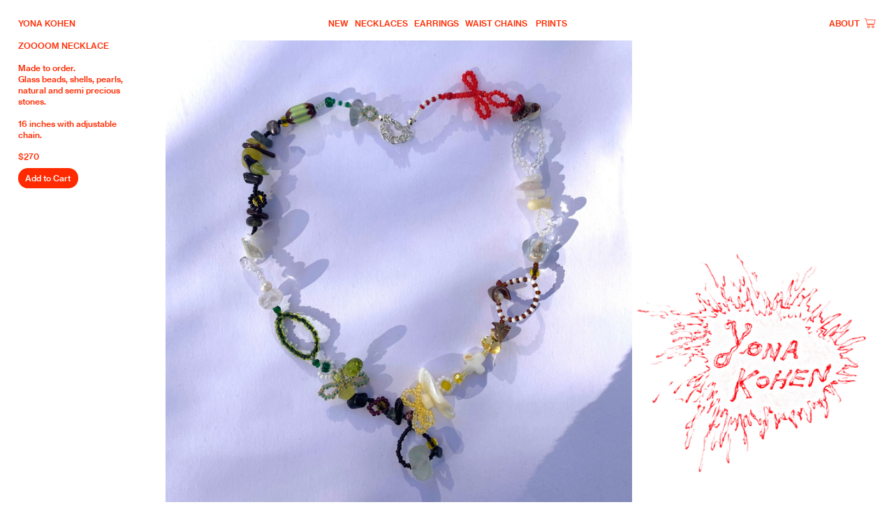

--- FILE ---
content_type: text/html; charset=UTF-8
request_url: https://yonakohen.com/Zoooom-Necklace
body_size: 22891
content:
<!DOCTYPE html>
<!-- 

        Running on cargo.site

-->
<html lang="en" data-predefined-style="true" data-css-presets="true" data-css-preset data-typography-preset>
	<head>
<script>
				var __cargo_context__ = 'live';
				var __cargo_js_ver__ = 'c=2837859173';
				var __cargo_maint__ = false;
				
				
			</script>
					<meta http-equiv="X-UA-Compatible" content="IE=edge,chrome=1">
		<meta http-equiv="Content-Type" content="text/html; charset=utf-8">
		<meta name="viewport" content="initial-scale=1.0, maximum-scale=1.0, user-scalable=no">
		
			<meta name="robots" content="index,follow">
		<title>Zoooom Necklace — YONA KOHEN</title>
		<meta name="description" content="ZOOOOM NECKLACE Made to order. Glass beads, shells, pearls, natural and semi precious stones. 16 inches with adjustable chain.">
				<meta name="twitter:card" content="summary_large_image">
		<meta name="twitter:title" content="Zoooom Necklace — YONA KOHEN">
		<meta name="twitter:description" content="ZOOOOM NECKLACE Made to order. Glass beads, shells, pearls, natural and semi precious stones. 16 inches with adjustable chain.">
		<meta name="twitter:image" content="https://freight.cargo.site/w/1200/i/01fc85e3fb8ac41479a5199b4dc8204c88dd9a15075d68c78d9ea65457c3f6f5/703A4735-5938-4FF0-A837-F2D4460CE2E8.JPG">
		<meta property="og:locale" content="en_US">
		<meta property="og:title" content="Zoooom Necklace — YONA KOHEN">
		<meta property="og:description" content="ZOOOOM NECKLACE Made to order. Glass beads, shells, pearls, natural and semi precious stones. 16 inches with adjustable chain.">
		<meta property="og:url" content="https://yonakohen.com/Zoooom-Necklace">
		<meta property="og:image" content="https://freight.cargo.site/w/1200/i/01fc85e3fb8ac41479a5199b4dc8204c88dd9a15075d68c78d9ea65457c3f6f5/703A4735-5938-4FF0-A837-F2D4460CE2E8.JPG">
		<meta property="og:type" content="website">

		<link rel="preconnect" href="https://static.cargo.site" crossorigin>
		<link rel="preconnect" href="https://freight.cargo.site" crossorigin>
				<link rel="preconnect" href="https://type.cargo.site" crossorigin>

		<!--<link rel="preload" href="https://static.cargo.site/assets/social/IconFont-Regular-0.9.3.woff2" as="font" type="font/woff" crossorigin>-->

		

		<link href="https://freight.cargo.site/t/original/i/3e58fb26f87fc4f927ab754f250380ea54ac9731b08f77fd4940ce31139e2d6b/yona-kartvizit-png.ico" rel="shortcut icon">
		<link href="https://yonakohen.com/rss" rel="alternate" type="application/rss+xml" title="YONA KOHEN feed">

		<link href="https://yonakohen.com/stylesheet?c=2837859173&1670960594" id="member_stylesheet" rel="stylesheet" type="text/css" />
<style id="">@font-face{font-family:Icons;src:url(https://static.cargo.site/assets/social/IconFont-Regular-0.9.3.woff2);unicode-range:U+E000-E15C,U+F0000,U+FE0E}@font-face{font-family:Icons;src:url(https://static.cargo.site/assets/social/IconFont-Regular-0.9.3.woff2);font-weight:240;unicode-range:U+E000-E15C,U+F0000,U+FE0E}@font-face{font-family:Icons;src:url(https://static.cargo.site/assets/social/IconFont-Regular-0.9.3.woff2);unicode-range:U+E000-E15C,U+F0000,U+FE0E;font-weight:400}@font-face{font-family:Icons;src:url(https://static.cargo.site/assets/social/IconFont-Regular-0.9.3.woff2);unicode-range:U+E000-E15C,U+F0000,U+FE0E;font-weight:600}@font-face{font-family:Icons;src:url(https://static.cargo.site/assets/social/IconFont-Regular-0.9.3.woff2);unicode-range:U+E000-E15C,U+F0000,U+FE0E;font-weight:800}@font-face{font-family:Icons;src:url(https://static.cargo.site/assets/social/IconFont-Regular-0.9.3.woff2);unicode-range:U+E000-E15C,U+F0000,U+FE0E;font-style:italic}@font-face{font-family:Icons;src:url(https://static.cargo.site/assets/social/IconFont-Regular-0.9.3.woff2);unicode-range:U+E000-E15C,U+F0000,U+FE0E;font-weight:200;font-style:italic}@font-face{font-family:Icons;src:url(https://static.cargo.site/assets/social/IconFont-Regular-0.9.3.woff2);unicode-range:U+E000-E15C,U+F0000,U+FE0E;font-weight:400;font-style:italic}@font-face{font-family:Icons;src:url(https://static.cargo.site/assets/social/IconFont-Regular-0.9.3.woff2);unicode-range:U+E000-E15C,U+F0000,U+FE0E;font-weight:600;font-style:italic}@font-face{font-family:Icons;src:url(https://static.cargo.site/assets/social/IconFont-Regular-0.9.3.woff2);unicode-range:U+E000-E15C,U+F0000,U+FE0E;font-weight:800;font-style:italic}body.iconfont-loading,body.iconfont-loading *{color:transparent!important}body{-moz-osx-font-smoothing:grayscale;-webkit-font-smoothing:antialiased;-webkit-text-size-adjust:none}body.no-scroll{overflow:hidden}/*!
 * Content
 */.page{word-wrap:break-word}:focus{outline:0}.pointer-events-none{pointer-events:none}.pointer-events-auto{pointer-events:auto}.pointer-events-none .page_content .audio-player,.pointer-events-none .page_content .shop_product,.pointer-events-none .page_content a,.pointer-events-none .page_content audio,.pointer-events-none .page_content button,.pointer-events-none .page_content details,.pointer-events-none .page_content iframe,.pointer-events-none .page_content img,.pointer-events-none .page_content input,.pointer-events-none .page_content video{pointer-events:auto}.pointer-events-none .page_content *>a,.pointer-events-none .page_content>a{position:relative}s *{text-transform:inherit}#toolset{position:fixed;bottom:10px;right:10px;z-index:8}.mobile #toolset,.template_site_inframe #toolset{display:none}#toolset a{display:block;height:24px;width:24px;margin:0;padding:0;text-decoration:none;background:rgba(0,0,0,.2)}#toolset a:hover{background:rgba(0,0,0,.8)}[data-adminview] #toolset a,[data-adminview] #toolset_admin a{background:rgba(0,0,0,.04);pointer-events:none;cursor:default}#toolset_admin a:active{background:rgba(0,0,0,.7)}#toolset_admin a svg>*{transform:scale(1.1) translate(0,-.5px);transform-origin:50% 50%}#toolset_admin a svg{pointer-events:none;width:100%!important;height:auto!important}#following-container{overflow:auto;-webkit-overflow-scrolling:touch}#following-container iframe{height:100%;width:100%;position:absolute;top:0;left:0;right:0;bottom:0}:root{--following-width:-400px;--following-animation-duration:450ms}@keyframes following-open{0%{transform:translateX(0)}100%{transform:translateX(var(--following-width))}}@keyframes following-open-inverse{0%{transform:translateX(0)}100%{transform:translateX(calc(-1 * var(--following-width)))}}@keyframes following-close{0%{transform:translateX(var(--following-width))}100%{transform:translateX(0)}}@keyframes following-close-inverse{0%{transform:translateX(calc(-1 * var(--following-width)))}100%{transform:translateX(0)}}body.animate-left{animation:following-open var(--following-animation-duration);animation-fill-mode:both;animation-timing-function:cubic-bezier(.24,1,.29,1)}#following-container.animate-left{animation:following-close-inverse var(--following-animation-duration);animation-fill-mode:both;animation-timing-function:cubic-bezier(.24,1,.29,1)}#following-container.animate-left #following-frame{animation:following-close var(--following-animation-duration);animation-fill-mode:both;animation-timing-function:cubic-bezier(.24,1,.29,1)}body.animate-right{animation:following-close var(--following-animation-duration);animation-fill-mode:both;animation-timing-function:cubic-bezier(.24,1,.29,1)}#following-container.animate-right{animation:following-open-inverse var(--following-animation-duration);animation-fill-mode:both;animation-timing-function:cubic-bezier(.24,1,.29,1)}#following-container.animate-right #following-frame{animation:following-open var(--following-animation-duration);animation-fill-mode:both;animation-timing-function:cubic-bezier(.24,1,.29,1)}.slick-slider{position:relative;display:block;-moz-box-sizing:border-box;box-sizing:border-box;-webkit-user-select:none;-moz-user-select:none;-ms-user-select:none;user-select:none;-webkit-touch-callout:none;-khtml-user-select:none;-ms-touch-action:pan-y;touch-action:pan-y;-webkit-tap-highlight-color:transparent}.slick-list{position:relative;display:block;overflow:hidden;margin:0;padding:0}.slick-list:focus{outline:0}.slick-list.dragging{cursor:pointer;cursor:hand}.slick-slider .slick-list,.slick-slider .slick-track{transform:translate3d(0,0,0);will-change:transform}.slick-track{position:relative;top:0;left:0;display:block}.slick-track:after,.slick-track:before{display:table;content:'';width:1px;height:1px;margin-top:-1px;margin-left:-1px}.slick-track:after{clear:both}.slick-loading .slick-track{visibility:hidden}.slick-slide{display:none;float:left;height:100%;min-height:1px}[dir=rtl] .slick-slide{float:right}.content .slick-slide img{display:inline-block}.content .slick-slide img:not(.image-zoom){cursor:pointer}.content .scrub .slick-list,.content .scrub .slick-slide img:not(.image-zoom){cursor:ew-resize}body.slideshow-scrub-dragging *{cursor:ew-resize!important}.content .slick-slide img:not([src]),.content .slick-slide img[src='']{width:100%;height:auto}.slick-slide.slick-loading img{display:none}.slick-slide.dragging img{pointer-events:none}.slick-initialized .slick-slide{display:block}.slick-loading .slick-slide{visibility:hidden}.slick-vertical .slick-slide{display:block;height:auto;border:1px solid transparent}.slick-arrow.slick-hidden{display:none}.slick-arrow{position:absolute;z-index:9;width:0;top:0;height:100%;cursor:pointer;will-change:opacity;-webkit-transition:opacity 333ms cubic-bezier(.4,0,.22,1);transition:opacity 333ms cubic-bezier(.4,0,.22,1)}.slick-arrow.hidden{opacity:0}.slick-arrow svg{position:absolute;width:36px;height:36px;top:0;left:0;right:0;bottom:0;margin:auto;transform:translate(.25px,.25px)}.slick-arrow svg.right-arrow{transform:translate(.25px,.25px) scaleX(-1)}.slick-arrow svg:active{opacity:.75}.slick-arrow svg .arrow-shape{fill:none!important;stroke:#fff;stroke-linecap:square}.slick-arrow svg .arrow-outline{fill:none!important;stroke-width:2.5px;stroke:rgba(0,0,0,.6);stroke-linecap:square}.slick-arrow.slick-next{right:0;text-align:right}.slick-next svg,.wallpaper-navigation .slick-next svg{margin-right:10px}.mobile .slick-next svg{margin-right:10px}.slick-arrow.slick-prev{text-align:left}.slick-prev svg,.wallpaper-navigation .slick-prev svg{margin-left:10px}.mobile .slick-prev svg{margin-left:10px}.loading_animation{display:none;vertical-align:middle;z-index:15;line-height:0;pointer-events:none;border-radius:100%}.loading_animation.hidden{display:none}.loading_animation.pulsing{opacity:0;display:inline-block;animation-delay:.1s;-webkit-animation-delay:.1s;-moz-animation-delay:.1s;animation-duration:12s;animation-iteration-count:infinite;animation:fade-pulse-in .5s ease-in-out;-moz-animation:fade-pulse-in .5s ease-in-out;-webkit-animation:fade-pulse-in .5s ease-in-out;-webkit-animation-fill-mode:forwards;-moz-animation-fill-mode:forwards;animation-fill-mode:forwards}.loading_animation.pulsing.no-delay{animation-delay:0s;-webkit-animation-delay:0s;-moz-animation-delay:0s}.loading_animation div{border-radius:100%}.loading_animation div svg{max-width:100%;height:auto}.loading_animation div,.loading_animation div svg{width:20px;height:20px}.loading_animation.full-width svg{width:100%;height:auto}.loading_animation.full-width.big svg{width:100px;height:100px}.loading_animation div svg>*{fill:#ccc}.loading_animation div{-webkit-animation:spin-loading 12s ease-out;-webkit-animation-iteration-count:infinite;-moz-animation:spin-loading 12s ease-out;-moz-animation-iteration-count:infinite;animation:spin-loading 12s ease-out;animation-iteration-count:infinite}.loading_animation.hidden{display:none}[data-backdrop] .loading_animation{position:absolute;top:15px;left:15px;z-index:99}.loading_animation.position-absolute.middle{top:calc(50% - 10px);left:calc(50% - 10px)}.loading_animation.position-absolute.topleft{top:0;left:0}.loading_animation.position-absolute.middleright{top:calc(50% - 10px);right:1rem}.loading_animation.position-absolute.middleleft{top:calc(50% - 10px);left:1rem}.loading_animation.gray div svg>*{fill:#999}.loading_animation.gray-dark div svg>*{fill:#666}.loading_animation.gray-darker div svg>*{fill:#555}.loading_animation.gray-light div svg>*{fill:#ccc}.loading_animation.white div svg>*{fill:rgba(255,255,255,.85)}.loading_animation.blue div svg>*{fill:#698fff}.loading_animation.inline{display:inline-block;margin-bottom:.5ex}.loading_animation.inline.left{margin-right:.5ex}@-webkit-keyframes fade-pulse-in{0%{opacity:0}50%{opacity:.5}100%{opacity:1}}@-moz-keyframes fade-pulse-in{0%{opacity:0}50%{opacity:.5}100%{opacity:1}}@keyframes fade-pulse-in{0%{opacity:0}50%{opacity:.5}100%{opacity:1}}@-webkit-keyframes pulsate{0%{opacity:1}50%{opacity:0}100%{opacity:1}}@-moz-keyframes pulsate{0%{opacity:1}50%{opacity:0}100%{opacity:1}}@keyframes pulsate{0%{opacity:1}50%{opacity:0}100%{opacity:1}}@-webkit-keyframes spin-loading{0%{transform:rotate(0)}9%{transform:rotate(1050deg)}18%{transform:rotate(-1090deg)}20%{transform:rotate(-1080deg)}23%{transform:rotate(-1080deg)}28%{transform:rotate(-1095deg)}29%{transform:rotate(-1065deg)}34%{transform:rotate(-1080deg)}35%{transform:rotate(-1050deg)}40%{transform:rotate(-1065deg)}41%{transform:rotate(-1035deg)}44%{transform:rotate(-1035deg)}47%{transform:rotate(-2160deg)}50%{transform:rotate(-2160deg)}56%{transform:rotate(45deg)}60%{transform:rotate(45deg)}80%{transform:rotate(6120deg)}100%{transform:rotate(0)}}@keyframes spin-loading{0%{transform:rotate(0)}9%{transform:rotate(1050deg)}18%{transform:rotate(-1090deg)}20%{transform:rotate(-1080deg)}23%{transform:rotate(-1080deg)}28%{transform:rotate(-1095deg)}29%{transform:rotate(-1065deg)}34%{transform:rotate(-1080deg)}35%{transform:rotate(-1050deg)}40%{transform:rotate(-1065deg)}41%{transform:rotate(-1035deg)}44%{transform:rotate(-1035deg)}47%{transform:rotate(-2160deg)}50%{transform:rotate(-2160deg)}56%{transform:rotate(45deg)}60%{transform:rotate(45deg)}80%{transform:rotate(6120deg)}100%{transform:rotate(0)}}[grid-row]{align-items:flex-start;box-sizing:border-box;display:-webkit-box;display:-webkit-flex;display:-ms-flexbox;display:flex;-webkit-flex-wrap:wrap;-ms-flex-wrap:wrap;flex-wrap:wrap}[grid-col]{box-sizing:border-box}[grid-row] [grid-col].empty:after{content:"\0000A0";cursor:text}body.mobile[data-adminview=content-editproject] [grid-row] [grid-col].empty:after{display:none}[grid-col=auto]{-webkit-box-flex:1;-webkit-flex:1;-ms-flex:1;flex:1}[grid-col=x12]{width:100%}[grid-col=x11]{width:50%}[grid-col=x10]{width:33.33%}[grid-col=x9]{width:25%}[grid-col=x8]{width:20%}[grid-col=x7]{width:16.666666667%}[grid-col=x6]{width:14.285714286%}[grid-col=x5]{width:12.5%}[grid-col=x4]{width:11.111111111%}[grid-col=x3]{width:10%}[grid-col=x2]{width:9.090909091%}[grid-col=x1]{width:8.333333333%}[grid-col="1"]{width:8.33333%}[grid-col="2"]{width:16.66667%}[grid-col="3"]{width:25%}[grid-col="4"]{width:33.33333%}[grid-col="5"]{width:41.66667%}[grid-col="6"]{width:50%}[grid-col="7"]{width:58.33333%}[grid-col="8"]{width:66.66667%}[grid-col="9"]{width:75%}[grid-col="10"]{width:83.33333%}[grid-col="11"]{width:91.66667%}[grid-col="12"]{width:100%}body.mobile [grid-responsive] [grid-col]{width:100%;-webkit-box-flex:none;-webkit-flex:none;-ms-flex:none;flex:none}[data-ce-host=true][contenteditable=true] [grid-pad]{pointer-events:none}[data-ce-host=true][contenteditable=true] [grid-pad]>*{pointer-events:auto}[grid-pad="0"]{padding:0}[grid-pad="0.25"]{padding:.125rem}[grid-pad="0.5"]{padding:.25rem}[grid-pad="0.75"]{padding:.375rem}[grid-pad="1"]{padding:.5rem}[grid-pad="1.25"]{padding:.625rem}[grid-pad="1.5"]{padding:.75rem}[grid-pad="1.75"]{padding:.875rem}[grid-pad="2"]{padding:1rem}[grid-pad="2.5"]{padding:1.25rem}[grid-pad="3"]{padding:1.5rem}[grid-pad="3.5"]{padding:1.75rem}[grid-pad="4"]{padding:2rem}[grid-pad="5"]{padding:2.5rem}[grid-pad="6"]{padding:3rem}[grid-pad="7"]{padding:3.5rem}[grid-pad="8"]{padding:4rem}[grid-pad="9"]{padding:4.5rem}[grid-pad="10"]{padding:5rem}[grid-gutter="0"]{margin:0}[grid-gutter="0.5"]{margin:-.25rem}[grid-gutter="1"]{margin:-.5rem}[grid-gutter="1.5"]{margin:-.75rem}[grid-gutter="2"]{margin:-1rem}[grid-gutter="2.5"]{margin:-1.25rem}[grid-gutter="3"]{margin:-1.5rem}[grid-gutter="3.5"]{margin:-1.75rem}[grid-gutter="4"]{margin:-2rem}[grid-gutter="5"]{margin:-2.5rem}[grid-gutter="6"]{margin:-3rem}[grid-gutter="7"]{margin:-3.5rem}[grid-gutter="8"]{margin:-4rem}[grid-gutter="10"]{margin:-5rem}[grid-gutter="12"]{margin:-6rem}[grid-gutter="14"]{margin:-7rem}[grid-gutter="16"]{margin:-8rem}[grid-gutter="18"]{margin:-9rem}[grid-gutter="20"]{margin:-10rem}small{max-width:100%;text-decoration:inherit}img:not([src]),img[src='']{outline:1px solid rgba(177,177,177,.4);outline-offset:-1px;content:url([data-uri])}img.image-zoom{cursor:-webkit-zoom-in;cursor:-moz-zoom-in;cursor:zoom-in}#imprimatur{color:#333;font-size:10px;font-family:-apple-system,BlinkMacSystemFont,"Segoe UI",Roboto,Oxygen,Ubuntu,Cantarell,"Open Sans","Helvetica Neue",sans-serif,"Sans Serif",Icons;/*!System*/position:fixed;opacity:.3;right:-28px;bottom:160px;transform:rotate(270deg);-ms-transform:rotate(270deg);-webkit-transform:rotate(270deg);z-index:8;text-transform:uppercase;color:#999;opacity:.5;padding-bottom:2px;text-decoration:none}.mobile #imprimatur{display:none}bodycopy cargo-link a{font-family:-apple-system,BlinkMacSystemFont,"Segoe UI",Roboto,Oxygen,Ubuntu,Cantarell,"Open Sans","Helvetica Neue",sans-serif,"Sans Serif",Icons;/*!System*/font-size:12px;font-style:normal;font-weight:400;transform:rotate(270deg);text-decoration:none;position:fixed!important;right:-27px;bottom:100px;text-decoration:none;letter-spacing:normal;background:0 0;border:0;border-bottom:0;outline:0}/*! PhotoSwipe Default UI CSS by Dmitry Semenov | photoswipe.com | MIT license */.pswp--has_mouse .pswp__button--arrow--left,.pswp--has_mouse .pswp__button--arrow--right,.pswp__ui{visibility:visible}.pswp--minimal--dark .pswp__top-bar,.pswp__button{background:0 0}.pswp,.pswp__bg,.pswp__container,.pswp__img--placeholder,.pswp__zoom-wrap,.quick-view-navigation{-webkit-backface-visibility:hidden}.pswp__button{cursor:pointer;opacity:1;-webkit-appearance:none;transition:opacity .2s;-webkit-box-shadow:none;box-shadow:none}.pswp__button-close>svg{top:10px;right:10px;margin-left:auto}.pswp--touch .quick-view-navigation{display:none}.pswp__ui{-webkit-font-smoothing:auto;opacity:1;z-index:1550}.quick-view-navigation{will-change:opacity;-webkit-transition:opacity 333ms cubic-bezier(.4,0,.22,1);transition:opacity 333ms cubic-bezier(.4,0,.22,1)}.quick-view-navigation .pswp__group .pswp__button{pointer-events:auto}.pswp__button>svg{position:absolute;width:36px;height:36px}.quick-view-navigation .pswp__group:active svg{opacity:.75}.pswp__button svg .shape-shape{fill:#fff}.pswp__button svg .shape-outline{fill:#000}.pswp__button-prev>svg{top:0;bottom:0;left:10px;margin:auto}.pswp__button-next>svg{top:0;bottom:0;right:10px;margin:auto}.quick-view-navigation .pswp__group .pswp__button-prev{position:absolute;left:0;top:0;width:0;height:100%}.quick-view-navigation .pswp__group .pswp__button-next{position:absolute;right:0;top:0;width:0;height:100%}.quick-view-navigation .close-button,.quick-view-navigation .left-arrow,.quick-view-navigation .right-arrow{transform:translate(.25px,.25px)}.quick-view-navigation .right-arrow{transform:translate(.25px,.25px) scaleX(-1)}.pswp__button svg .shape-outline{fill:transparent!important;stroke:#000;stroke-width:2.5px;stroke-linecap:square}.pswp__button svg .shape-shape{fill:transparent!important;stroke:#fff;stroke-width:1.5px;stroke-linecap:square}.pswp__bg,.pswp__scroll-wrap,.pswp__zoom-wrap{width:100%;position:absolute}.quick-view-navigation .pswp__group .pswp__button-close{margin:0}.pswp__container,.pswp__item,.pswp__zoom-wrap{right:0;bottom:0;top:0;position:absolute;left:0}.pswp__ui--hidden .pswp__button{opacity:.001}.pswp__ui--hidden .pswp__button,.pswp__ui--hidden .pswp__button *{pointer-events:none}.pswp .pswp__ui.pswp__ui--displaynone{display:none}.pswp__element--disabled{display:none!important}/*! PhotoSwipe main CSS by Dmitry Semenov | photoswipe.com | MIT license */.pswp{position:fixed;display:none;height:100%;width:100%;top:0;left:0;right:0;bottom:0;margin:auto;-ms-touch-action:none;touch-action:none;z-index:9999999;-webkit-text-size-adjust:100%;line-height:initial;letter-spacing:initial;outline:0}.pswp img{max-width:none}.pswp--zoom-disabled .pswp__img{cursor:default!important}.pswp--animate_opacity{opacity:.001;will-change:opacity;-webkit-transition:opacity 333ms cubic-bezier(.4,0,.22,1);transition:opacity 333ms cubic-bezier(.4,0,.22,1)}.pswp--open{display:block}.pswp--zoom-allowed .pswp__img{cursor:-webkit-zoom-in;cursor:-moz-zoom-in;cursor:zoom-in}.pswp--zoomed-in .pswp__img{cursor:-webkit-grab;cursor:-moz-grab;cursor:grab}.pswp--dragging .pswp__img{cursor:-webkit-grabbing;cursor:-moz-grabbing;cursor:grabbing}.pswp__bg{left:0;top:0;height:100%;opacity:0;transform:translateZ(0);will-change:opacity}.pswp__scroll-wrap{left:0;top:0;height:100%}.pswp__container,.pswp__zoom-wrap{-ms-touch-action:none;touch-action:none}.pswp__container,.pswp__img{-webkit-user-select:none;-moz-user-select:none;-ms-user-select:none;user-select:none;-webkit-tap-highlight-color:transparent;-webkit-touch-callout:none}.pswp__zoom-wrap{-webkit-transform-origin:left top;-ms-transform-origin:left top;transform-origin:left top;-webkit-transition:-webkit-transform 222ms cubic-bezier(.4,0,.22,1);transition:transform 222ms cubic-bezier(.4,0,.22,1)}.pswp__bg{-webkit-transition:opacity 222ms cubic-bezier(.4,0,.22,1);transition:opacity 222ms cubic-bezier(.4,0,.22,1)}.pswp--animated-in .pswp__bg,.pswp--animated-in .pswp__zoom-wrap{-webkit-transition:none;transition:none}.pswp--hide-overflow .pswp__scroll-wrap,.pswp--hide-overflow.pswp{overflow:hidden}.pswp__img{position:absolute;width:auto;height:auto;top:0;left:0}.pswp__img--placeholder--blank{background:#222}.pswp--ie .pswp__img{width:100%!important;height:auto!important;left:0;top:0}.pswp__ui--idle{opacity:0}.pswp__error-msg{position:absolute;left:0;top:50%;width:100%;text-align:center;font-size:14px;line-height:16px;margin-top:-8px;color:#ccc}.pswp__error-msg a{color:#ccc;text-decoration:underline}.pswp__error-msg{font-family:-apple-system,BlinkMacSystemFont,"Segoe UI",Roboto,Oxygen,Ubuntu,Cantarell,"Open Sans","Helvetica Neue",sans-serif}.quick-view.mouse-down .iframe-item{pointer-events:none!important}.quick-view-caption-positioner{pointer-events:none;width:100%;height:100%}.quick-view-caption-wrapper{margin:auto;position:absolute;bottom:0;left:0;right:0}.quick-view-horizontal-align-left .quick-view-caption-wrapper{margin-left:0}.quick-view-horizontal-align-right .quick-view-caption-wrapper{margin-right:0}[data-quick-view-caption]{transition:.1s opacity ease-in-out;position:absolute;bottom:0;left:0;right:0}.quick-view-horizontal-align-left [data-quick-view-caption]{text-align:left}.quick-view-horizontal-align-right [data-quick-view-caption]{text-align:right}.quick-view-caption{transition:.1s opacity ease-in-out}.quick-view-caption>*{display:inline-block}.quick-view-caption *{pointer-events:auto}.quick-view-caption.hidden{opacity:0}.shop_product .dropdown_wrapper{flex:0 0 100%;position:relative}.shop_product select{appearance:none;-moz-appearance:none;-webkit-appearance:none;outline:0;-webkit-font-smoothing:antialiased;-moz-osx-font-smoothing:grayscale;cursor:pointer;border-radius:0;white-space:nowrap;overflow:hidden!important;text-overflow:ellipsis}.shop_product select.dropdown::-ms-expand{display:none}.shop_product a{cursor:pointer;border-bottom:none;text-decoration:none}.shop_product a.out-of-stock{pointer-events:none}body.audio-player-dragging *{cursor:ew-resize!important}.audio-player{display:inline-flex;flex:1 0 calc(100% - 2px);width:calc(100% - 2px)}.audio-player .button{height:100%;flex:0 0 3.3rem;display:flex}.audio-player .separator{left:3.3rem;height:100%}.audio-player .buffer{width:0%;height:100%;transition:left .3s linear,width .3s linear}.audio-player.seeking .buffer{transition:left 0s,width 0s}.audio-player.seeking{user-select:none;-webkit-user-select:none;cursor:ew-resize}.audio-player.seeking *{user-select:none;-webkit-user-select:none;cursor:ew-resize}.audio-player .bar{overflow:hidden;display:flex;justify-content:space-between;align-content:center;flex-grow:1}.audio-player .progress{width:0%;height:100%;transition:width .3s linear}.audio-player.seeking .progress{transition:width 0s}.audio-player .pause,.audio-player .play{cursor:pointer;height:100%}.audio-player .note-icon{margin:auto 0;order:2;flex:0 1 auto}.audio-player .title{white-space:nowrap;overflow:hidden;text-overflow:ellipsis;pointer-events:none;user-select:none;padding:.5rem 0 .5rem 1rem;margin:auto auto auto 0;flex:0 3 auto;min-width:0;width:100%}.audio-player .total-time{flex:0 1 auto;margin:auto 0}.audio-player .current-time,.audio-player .play-text{flex:0 1 auto;margin:auto 0}.audio-player .stream-anim{user-select:none;margin:auto auto auto 0}.audio-player .stream-anim span{display:inline-block}.audio-player .buffer,.audio-player .current-time,.audio-player .note-svg,.audio-player .play-text,.audio-player .separator,.audio-player .total-time{user-select:none;pointer-events:none}.audio-player .buffer,.audio-player .play-text,.audio-player .progress{position:absolute}.audio-player,.audio-player .bar,.audio-player .button,.audio-player .current-time,.audio-player .note-icon,.audio-player .pause,.audio-player .play,.audio-player .total-time{position:relative}body.mobile .audio-player,body.mobile .audio-player *{-webkit-touch-callout:none}#standalone-admin-frame{border:0;width:400px;position:absolute;right:0;top:0;height:100vh;z-index:99}body[standalone-admin=true] #standalone-admin-frame{transform:translate(0,0)}body[standalone-admin=true] .main_container{width:calc(100% - 400px)}body[standalone-admin=false] #standalone-admin-frame{transform:translate(100%,0)}body[standalone-admin=false] .main_container{width:100%}.toggle_standaloneAdmin{position:fixed;top:0;right:400px;height:40px;width:40px;z-index:999;cursor:pointer;background-color:rgba(0,0,0,.4)}.toggle_standaloneAdmin:active{opacity:.7}body[standalone-admin=false] .toggle_standaloneAdmin{right:0}.toggle_standaloneAdmin *{color:#fff;fill:#fff}.toggle_standaloneAdmin svg{padding:6px;width:100%;height:100%;opacity:.85}body[standalone-admin=false] .toggle_standaloneAdmin #close,body[standalone-admin=true] .toggle_standaloneAdmin #backdropsettings{display:none}.toggle_standaloneAdmin>div{width:100%;height:100%}#admin_toggle_button{position:fixed;top:50%;transform:translate(0,-50%);right:400px;height:36px;width:12px;z-index:999;cursor:pointer;background-color:rgba(0,0,0,.09);padding-left:2px;margin-right:5px}#admin_toggle_button .bar{content:'';background:rgba(0,0,0,.09);position:fixed;width:5px;bottom:0;top:0;z-index:10}#admin_toggle_button:active{background:rgba(0,0,0,.065)}#admin_toggle_button *{color:#fff;fill:#fff}#admin_toggle_button svg{padding:0;width:16px;height:36px;margin-left:1px;opacity:1}#admin_toggle_button svg *{fill:#fff;opacity:1}#admin_toggle_button[data-state=closed] .toggle_admin_close{display:none}#admin_toggle_button[data-state=closed],#admin_toggle_button[data-state=closed] .toggle_admin_open{width:20px;cursor:pointer;margin:0}#admin_toggle_button[data-state=closed] svg{margin-left:2px}#admin_toggle_button[data-state=open] .toggle_admin_open{display:none}select,select *{text-rendering:auto!important}b b{font-weight:inherit}*{-webkit-box-sizing:border-box;-moz-box-sizing:border-box;box-sizing:border-box}customhtml>*{position:relative;z-index:10}body,html{min-height:100vh;margin:0;padding:0}html{touch-action:manipulation;position:relative;background-color:#fff}.main_container{min-height:100vh;width:100%;overflow:hidden}.container{display:-webkit-box;display:-webkit-flex;display:-moz-box;display:-ms-flexbox;display:flex;-webkit-flex-wrap:wrap;-moz-flex-wrap:wrap;-ms-flex-wrap:wrap;flex-wrap:wrap;max-width:100%;width:100%;overflow:visible}.container{align-items:flex-start;-webkit-align-items:flex-start}.page{z-index:2}.page ul li>text-limit{display:block}.content,.content_container,.pinned{-webkit-flex:1 0 auto;-moz-flex:1 0 auto;-ms-flex:1 0 auto;flex:1 0 auto;max-width:100%}.content_container{width:100%}.content_container.full_height{min-height:100vh}.page_background{position:absolute;top:0;left:0;width:100%;height:100%}.page_container{position:relative;overflow:visible;width:100%}.backdrop{position:absolute;top:0;z-index:1;width:100%;height:100%;max-height:100vh}.backdrop>div{position:absolute;top:0;left:0;width:100%;height:100%;-webkit-backface-visibility:hidden;backface-visibility:hidden;transform:translate3d(0,0,0);contain:strict}[data-backdrop].backdrop>div[data-overflowing]{max-height:100vh;position:absolute;top:0;left:0}body.mobile [split-responsive]{display:flex;flex-direction:column}body.mobile [split-responsive] .container{width:100%;order:2}body.mobile [split-responsive] .backdrop{position:relative;height:50vh;width:100%;order:1}body.mobile [split-responsive] [data-auxiliary].backdrop{position:absolute;height:50vh;width:100%;order:1}.page{position:relative;z-index:2}img[data-align=left]{float:left}img[data-align=right]{float:right}[data-rotation]{transform-origin:center center}.content .page_content:not([contenteditable=true]) [data-draggable]{pointer-events:auto!important;backface-visibility:hidden}.preserve-3d{-moz-transform-style:preserve-3d;transform-style:preserve-3d}.content .page_content:not([contenteditable=true]) [data-draggable] iframe{pointer-events:none!important}.dragging-active iframe{pointer-events:none!important}.content .page_content:not([contenteditable=true]) [data-draggable]:active{opacity:1}.content .scroll-transition-fade{transition:transform 1s ease-in-out,opacity .8s ease-in-out}.content .scroll-transition-fade.below-viewport{opacity:0;transform:translateY(40px)}.mobile.full_width .page_container:not([split-layout]) .container_width{width:100%}[data-view=pinned_bottom] .bottom_pin_invisibility{visibility:hidden}.pinned{position:relative;width:100%}.pinned .page_container.accommodate:not(.fixed):not(.overlay){z-index:2}.pinned .page_container.overlay{position:absolute;z-index:4}.pinned .page_container.overlay.fixed{position:fixed}.pinned .page_container.overlay.fixed .page{max-height:100vh;-webkit-overflow-scrolling:touch}.pinned .page_container.overlay.fixed .page.allow-scroll{overflow-y:auto;overflow-x:hidden}.pinned .page_container.overlay.fixed .page.allow-scroll{align-items:flex-start;-webkit-align-items:flex-start}.pinned .page_container .page.allow-scroll::-webkit-scrollbar{width:0;background:0 0;display:none}.pinned.pinned_top .page_container.overlay{left:0;top:0}.pinned.pinned_bottom .page_container.overlay{left:0;bottom:0}div[data-container=set]:empty{margin-top:1px}.thumbnails{position:relative;z-index:1}[thumbnails=grid]{align-items:baseline}[thumbnails=justify] .thumbnail{box-sizing:content-box}[thumbnails][data-padding-zero] .thumbnail{margin-bottom:-1px}[thumbnails=montessori] .thumbnail{pointer-events:auto;position:absolute}[thumbnails] .thumbnail>a{display:block;text-decoration:none}[thumbnails=montessori]{height:0}[thumbnails][data-resizing],[thumbnails][data-resizing] *{cursor:nwse-resize}[thumbnails] .thumbnail .resize-handle{cursor:nwse-resize;width:26px;height:26px;padding:5px;position:absolute;opacity:.75;right:-1px;bottom:-1px;z-index:100}[thumbnails][data-resizing] .resize-handle{display:none}[thumbnails] .thumbnail .resize-handle svg{position:absolute;top:0;left:0}[thumbnails] .thumbnail .resize-handle:hover{opacity:1}[data-can-move].thumbnail .resize-handle svg .resize_path_outline{fill:#fff}[data-can-move].thumbnail .resize-handle svg .resize_path{fill:#000}[thumbnails=montessori] .thumbnail_sizer{height:0;width:100%;position:relative;padding-bottom:100%;pointer-events:none}[thumbnails] .thumbnail img{display:block;min-height:3px;margin-bottom:0}[thumbnails] .thumbnail img:not([src]),img[src=""]{margin:0!important;width:100%;min-height:3px;height:100%!important;position:absolute}[aspect-ratio="1x1"].thumb_image{height:0;padding-bottom:100%;overflow:hidden}[aspect-ratio="4x3"].thumb_image{height:0;padding-bottom:75%;overflow:hidden}[aspect-ratio="16x9"].thumb_image{height:0;padding-bottom:56.25%;overflow:hidden}[thumbnails] .thumb_image{width:100%;position:relative}[thumbnails][thumbnail-vertical-align=top]{align-items:flex-start}[thumbnails][thumbnail-vertical-align=middle]{align-items:center}[thumbnails][thumbnail-vertical-align=bottom]{align-items:baseline}[thumbnails][thumbnail-horizontal-align=left]{justify-content:flex-start}[thumbnails][thumbnail-horizontal-align=middle]{justify-content:center}[thumbnails][thumbnail-horizontal-align=right]{justify-content:flex-end}.thumb_image.default_image>svg{position:absolute;top:0;left:0;bottom:0;right:0;width:100%;height:100%}.thumb_image.default_image{outline:1px solid #ccc;outline-offset:-1px;position:relative}.mobile.full_width [data-view=Thumbnail] .thumbnails_width{width:100%}.content [data-draggable] a:active,.content [data-draggable] img:active{opacity:initial}.content .draggable-dragging{opacity:initial}[data-draggable].draggable_visible{visibility:visible}[data-draggable].draggable_hidden{visibility:hidden}.gallery_card [data-draggable],.marquee [data-draggable]{visibility:inherit}[data-draggable]{visibility:visible;background-color:rgba(0,0,0,.003)}#site_menu_panel_container .image-gallery:not(.initialized){height:0;padding-bottom:100%;min-height:initial}.image-gallery:not(.initialized){min-height:100vh;visibility:hidden;width:100%}.image-gallery .gallery_card img{display:block;width:100%;height:auto}.image-gallery .gallery_card{transform-origin:center}.image-gallery .gallery_card.dragging{opacity:.1;transform:initial!important}.image-gallery:not([image-gallery=slideshow]) .gallery_card iframe:only-child,.image-gallery:not([image-gallery=slideshow]) .gallery_card video:only-child{width:100%;height:100%;top:0;left:0;position:absolute}.image-gallery[image-gallery=slideshow] .gallery_card video[muted][autoplay]:not([controls]),.image-gallery[image-gallery=slideshow] .gallery_card video[muted][data-autoplay]:not([controls]){pointer-events:none}.image-gallery [image-gallery-pad="0"] video:only-child{object-fit:cover;height:calc(100% + 1px)}div.image-gallery>a,div.image-gallery>iframe,div.image-gallery>img,div.image-gallery>video{display:none}[image-gallery-row]{align-items:flex-start;box-sizing:border-box;display:-webkit-box;display:-webkit-flex;display:-ms-flexbox;display:flex;-webkit-flex-wrap:wrap;-ms-flex-wrap:wrap;flex-wrap:wrap}.image-gallery .gallery_card_image{width:100%;position:relative}[data-predefined-style=true] .image-gallery a.gallery_card{display:block;border:none}[image-gallery-col]{box-sizing:border-box}[image-gallery-col=x12]{width:100%}[image-gallery-col=x11]{width:50%}[image-gallery-col=x10]{width:33.33%}[image-gallery-col=x9]{width:25%}[image-gallery-col=x8]{width:20%}[image-gallery-col=x7]{width:16.666666667%}[image-gallery-col=x6]{width:14.285714286%}[image-gallery-col=x5]{width:12.5%}[image-gallery-col=x4]{width:11.111111111%}[image-gallery-col=x3]{width:10%}[image-gallery-col=x2]{width:9.090909091%}[image-gallery-col=x1]{width:8.333333333%}.content .page_content [image-gallery-pad].image-gallery{pointer-events:none}.content .page_content [image-gallery-pad].image-gallery .gallery_card_image>*,.content .page_content [image-gallery-pad].image-gallery .gallery_image_caption{pointer-events:auto}.content .page_content [image-gallery-pad="0"]{padding:0}.content .page_content [image-gallery-pad="0.25"]{padding:.125rem}.content .page_content [image-gallery-pad="0.5"]{padding:.25rem}.content .page_content [image-gallery-pad="0.75"]{padding:.375rem}.content .page_content [image-gallery-pad="1"]{padding:.5rem}.content .page_content [image-gallery-pad="1.25"]{padding:.625rem}.content .page_content [image-gallery-pad="1.5"]{padding:.75rem}.content .page_content [image-gallery-pad="1.75"]{padding:.875rem}.content .page_content [image-gallery-pad="2"]{padding:1rem}.content .page_content [image-gallery-pad="2.5"]{padding:1.25rem}.content .page_content [image-gallery-pad="3"]{padding:1.5rem}.content .page_content [image-gallery-pad="3.5"]{padding:1.75rem}.content .page_content [image-gallery-pad="4"]{padding:2rem}.content .page_content [image-gallery-pad="5"]{padding:2.5rem}.content .page_content [image-gallery-pad="6"]{padding:3rem}.content .page_content [image-gallery-pad="7"]{padding:3.5rem}.content .page_content [image-gallery-pad="8"]{padding:4rem}.content .page_content [image-gallery-pad="9"]{padding:4.5rem}.content .page_content [image-gallery-pad="10"]{padding:5rem}.content .page_content [image-gallery-gutter="0"]{margin:0}.content .page_content [image-gallery-gutter="0.5"]{margin:-.25rem}.content .page_content [image-gallery-gutter="1"]{margin:-.5rem}.content .page_content [image-gallery-gutter="1.5"]{margin:-.75rem}.content .page_content [image-gallery-gutter="2"]{margin:-1rem}.content .page_content [image-gallery-gutter="2.5"]{margin:-1.25rem}.content .page_content [image-gallery-gutter="3"]{margin:-1.5rem}.content .page_content [image-gallery-gutter="3.5"]{margin:-1.75rem}.content .page_content [image-gallery-gutter="4"]{margin:-2rem}.content .page_content [image-gallery-gutter="5"]{margin:-2.5rem}.content .page_content [image-gallery-gutter="6"]{margin:-3rem}.content .page_content [image-gallery-gutter="7"]{margin:-3.5rem}.content .page_content [image-gallery-gutter="8"]{margin:-4rem}.content .page_content [image-gallery-gutter="10"]{margin:-5rem}.content .page_content [image-gallery-gutter="12"]{margin:-6rem}.content .page_content [image-gallery-gutter="14"]{margin:-7rem}.content .page_content [image-gallery-gutter="16"]{margin:-8rem}.content .page_content [image-gallery-gutter="18"]{margin:-9rem}.content .page_content [image-gallery-gutter="20"]{margin:-10rem}[image-gallery=slideshow]:not(.initialized)>*{min-height:1px;opacity:0;min-width:100%}[image-gallery=slideshow][data-constrained-by=height] [image-gallery-vertical-align].slick-track{align-items:flex-start}[image-gallery=slideshow] img.image-zoom:active{opacity:initial}[image-gallery=slideshow].slick-initialized .gallery_card{pointer-events:none}[image-gallery=slideshow].slick-initialized .gallery_card.slick-current{pointer-events:auto}[image-gallery=slideshow] .gallery_card:not(.has_caption){line-height:0}.content .page_content [image-gallery=slideshow].image-gallery>*{pointer-events:auto}.content [image-gallery=slideshow].image-gallery.slick-initialized .gallery_card{overflow:hidden;margin:0;display:flex;flex-flow:row wrap;flex-shrink:0}.content [image-gallery=slideshow].image-gallery.slick-initialized .gallery_card.slick-current{overflow:visible}[image-gallery=slideshow] .gallery_image_caption{opacity:1;transition:opacity .3s;-webkit-transition:opacity .3s;width:100%;margin-left:auto;margin-right:auto;clear:both}[image-gallery-horizontal-align=left] .gallery_image_caption{text-align:left}[image-gallery-horizontal-align=middle] .gallery_image_caption{text-align:center}[image-gallery-horizontal-align=right] .gallery_image_caption{text-align:right}[image-gallery=slideshow][data-slideshow-in-transition] .gallery_image_caption{opacity:0;transition:opacity .3s;-webkit-transition:opacity .3s}[image-gallery=slideshow] .gallery_card_image{width:initial;margin:0;display:inline-block}[image-gallery=slideshow] .gallery_card img{margin:0;display:block}[image-gallery=slideshow][data-exploded]{align-items:flex-start;box-sizing:border-box;display:-webkit-box;display:-webkit-flex;display:-ms-flexbox;display:flex;-webkit-flex-wrap:wrap;-ms-flex-wrap:wrap;flex-wrap:wrap;justify-content:flex-start;align-content:flex-start}[image-gallery=slideshow][data-exploded] .gallery_card{padding:1rem;width:16.666%}[image-gallery=slideshow][data-exploded] .gallery_card_image{height:0;display:block;width:100%}[image-gallery=grid]{align-items:baseline}[image-gallery=grid] .gallery_card.has_caption .gallery_card_image{display:block}[image-gallery=grid] [image-gallery-pad="0"].gallery_card{margin-bottom:-1px}[image-gallery=grid] .gallery_card img{margin:0}[image-gallery=columns] .gallery_card img{margin:0}[image-gallery=justify]{align-items:flex-start}[image-gallery=justify] .gallery_card img{margin:0}[image-gallery=montessori][image-gallery-row]{display:block}[image-gallery=montessori] a.gallery_card,[image-gallery=montessori] div.gallery_card{position:absolute;pointer-events:auto}[image-gallery=montessori][data-can-move] .gallery_card,[image-gallery=montessori][data-can-move] .gallery_card .gallery_card_image,[image-gallery=montessori][data-can-move] .gallery_card .gallery_card_image>*{cursor:move}[image-gallery=montessori]{position:relative;height:0}[image-gallery=freeform] .gallery_card{position:relative}[image-gallery=freeform] [image-gallery-pad="0"].gallery_card{margin-bottom:-1px}[image-gallery-vertical-align]{display:flex;flex-flow:row wrap}[image-gallery-vertical-align].slick-track{display:flex;flex-flow:row nowrap}.image-gallery .slick-list{margin-bottom:-.3px}[image-gallery-vertical-align=top]{align-content:flex-start;align-items:flex-start}[image-gallery-vertical-align=middle]{align-items:center;align-content:center}[image-gallery-vertical-align=bottom]{align-content:flex-end;align-items:flex-end}[image-gallery-horizontal-align=left]{justify-content:flex-start}[image-gallery-horizontal-align=middle]{justify-content:center}[image-gallery-horizontal-align=right]{justify-content:flex-end}.image-gallery[data-resizing],.image-gallery[data-resizing] *{cursor:nwse-resize!important}.image-gallery .gallery_card .resize-handle,.image-gallery .gallery_card .resize-handle *{cursor:nwse-resize!important}.image-gallery .gallery_card .resize-handle{width:26px;height:26px;padding:5px;position:absolute;opacity:.75;right:-1px;bottom:-1px;z-index:10}.image-gallery[data-resizing] .resize-handle{display:none}.image-gallery .gallery_card .resize-handle svg{cursor:nwse-resize!important;position:absolute;top:0;left:0}.image-gallery .gallery_card .resize-handle:hover{opacity:1}[data-can-move].gallery_card .resize-handle svg .resize_path_outline{fill:#fff}[data-can-move].gallery_card .resize-handle svg .resize_path{fill:#000}[image-gallery=montessori] .thumbnail_sizer{height:0;width:100%;position:relative;padding-bottom:100%;pointer-events:none}#site_menu_button{display:block;text-decoration:none;pointer-events:auto;z-index:9;vertical-align:top;cursor:pointer;box-sizing:content-box;font-family:Icons}#site_menu_button.custom_icon{padding:0;line-height:0}#site_menu_button.custom_icon img{width:100%;height:auto}#site_menu_wrapper.disabled #site_menu_button{display:none}#site_menu_wrapper.mobile_only #site_menu_button{display:none}body.mobile #site_menu_wrapper.mobile_only:not(.disabled) #site_menu_button:not(.active){display:block}#site_menu_panel_container[data-type=cargo_menu] #site_menu_panel{display:block;position:fixed;top:0;right:0;bottom:0;left:0;z-index:10;cursor:default}.site_menu{pointer-events:auto;position:absolute;z-index:11;top:0;bottom:0;line-height:0;max-width:400px;min-width:300px;font-size:20px;text-align:left;background:rgba(20,20,20,.95);padding:20px 30px 90px 30px;overflow-y:auto;overflow-x:hidden;display:-webkit-box;display:-webkit-flex;display:-ms-flexbox;display:flex;-webkit-box-orient:vertical;-webkit-box-direction:normal;-webkit-flex-direction:column;-ms-flex-direction:column;flex-direction:column;-webkit-box-pack:start;-webkit-justify-content:flex-start;-ms-flex-pack:start;justify-content:flex-start}body.mobile #site_menu_wrapper .site_menu{-webkit-overflow-scrolling:touch;min-width:auto;max-width:100%;width:100%;padding:20px}#site_menu_wrapper[data-sitemenu-position=bottom-left] #site_menu,#site_menu_wrapper[data-sitemenu-position=top-left] #site_menu{left:0}#site_menu_wrapper[data-sitemenu-position=bottom-right] #site_menu,#site_menu_wrapper[data-sitemenu-position=top-right] #site_menu{right:0}#site_menu_wrapper[data-type=page] .site_menu{right:0;left:0;width:100%;padding:0;margin:0;background:0 0}.site_menu_wrapper.open .site_menu{display:block}.site_menu div{display:block}.site_menu a{text-decoration:none;display:inline-block;color:rgba(255,255,255,.75);max-width:100%;overflow:hidden;white-space:nowrap;text-overflow:ellipsis;line-height:1.4}.site_menu div a.active{color:rgba(255,255,255,.4)}.site_menu div.set-link>a{font-weight:700}.site_menu div.hidden{display:none}.site_menu .close{display:block;position:absolute;top:0;right:10px;font-size:60px;line-height:50px;font-weight:200;color:rgba(255,255,255,.4);cursor:pointer;user-select:none}#site_menu_panel_container .page_container{position:relative;overflow:hidden;background:0 0;z-index:2}#site_menu_panel_container .site_menu_page_wrapper{position:fixed;top:0;left:0;overflow-y:auto;-webkit-overflow-scrolling:touch;height:100%;width:100%;z-index:100}#site_menu_panel_container .site_menu_page_wrapper .backdrop{pointer-events:none}#site_menu_panel_container #site_menu_page_overlay{position:fixed;top:0;right:0;bottom:0;left:0;cursor:default;z-index:1}#shop_button{display:block;text-decoration:none;pointer-events:auto;z-index:9;vertical-align:top;cursor:pointer;box-sizing:content-box;font-family:Icons}#shop_button.custom_icon{padding:0;line-height:0}#shop_button.custom_icon img{width:100%;height:auto}#shop_button.disabled{display:none}.loading[data-loading]{display:none;position:fixed;bottom:8px;left:8px;z-index:100}.new_site_button_wrapper{font-size:1.8rem;font-weight:400;color:rgba(0,0,0,.85);font-family:-apple-system,BlinkMacSystemFont,'Segoe UI',Roboto,Oxygen,Ubuntu,Cantarell,'Open Sans','Helvetica Neue',sans-serif,'Sans Serif',Icons;font-style:normal;line-height:1.4;color:#fff;position:fixed;bottom:0;right:0;z-index:999}body.template_site #toolset{display:none!important}body.mobile .new_site_button{display:none}.new_site_button{display:flex;height:44px;cursor:pointer}.new_site_button .plus{width:44px;height:100%}.new_site_button .plus svg{width:100%;height:100%}.new_site_button .plus svg line{stroke:#000;stroke-width:2px}.new_site_button .plus:after,.new_site_button .plus:before{content:'';width:30px;height:2px}.new_site_button .text{background:#0fce83;display:none;padding:7.5px 15px 7.5px 15px;height:100%;font-size:20px;color:#222}.new_site_button:active{opacity:.8}.new_site_button.show_full .text{display:block}.new_site_button.show_full .plus{display:none}html:not(.admin-wrapper) .template_site #confirm_modal [data-progress] .progress-indicator:after{content:'Generating Site...';padding:7.5px 15px;right:-200px;color:#000}bodycopy svg.marker-overlay,bodycopy svg.marker-overlay *{transform-origin:0 0;-webkit-transform-origin:0 0;box-sizing:initial}bodycopy svg#svgroot{box-sizing:initial}bodycopy svg.marker-overlay{padding:inherit;position:absolute;left:0;top:0;width:100%;height:100%;min-height:1px;overflow:visible;pointer-events:none;z-index:999}bodycopy svg.marker-overlay *{pointer-events:initial}bodycopy svg.marker-overlay text{letter-spacing:initial}bodycopy svg.marker-overlay a{cursor:pointer}.marquee:not(.torn-down){overflow:hidden;width:100%;position:relative;padding-bottom:.25em;padding-top:.25em;margin-bottom:-.25em;margin-top:-.25em;contain:layout}.marquee .marquee_contents{will-change:transform;display:flex;flex-direction:column}.marquee[behavior][direction].torn-down{white-space:normal}.marquee[behavior=bounce] .marquee_contents{display:block;float:left;clear:both}.marquee[behavior=bounce] .marquee_inner{display:block}.marquee[behavior=bounce][direction=vertical] .marquee_contents{width:100%}.marquee[behavior=bounce][direction=diagonal] .marquee_inner:last-child,.marquee[behavior=bounce][direction=vertical] .marquee_inner:last-child{position:relative;visibility:hidden}.marquee[behavior=bounce][direction=horizontal],.marquee[behavior=scroll][direction=horizontal]{white-space:pre}.marquee[behavior=scroll][direction=horizontal] .marquee_contents{display:inline-flex;white-space:nowrap;min-width:100%}.marquee[behavior=scroll][direction=horizontal] .marquee_inner{min-width:100%}.marquee[behavior=scroll] .marquee_inner:first-child{will-change:transform;position:absolute;width:100%;top:0;left:0}.cycle{display:none}</style>
<script type="text/json" data-set="defaults" >{"current_offset":0,"current_page":1,"cargo_url":"yonakohen","is_domain":true,"is_mobile":false,"is_tablet":false,"is_phone":false,"api_path":"https:\/\/yonakohen.com\/_api","is_editor":false,"is_template":false,"is_direct_link":true,"direct_link_pid":29009064}</script>
<script type="text/json" data-set="DisplayOptions" >{"user_id":1602304,"pagination_count":24,"title_in_project":true,"disable_project_scroll":false,"learning_cargo_seen":true,"resource_url":null,"use_sets":null,"sets_are_clickable":null,"set_links_position":null,"sticky_pages":null,"total_projects":0,"slideshow_responsive":false,"slideshow_thumbnails_header":true,"layout_options":{"content_position":"left_cover","content_width":"100","content_margin":"5","main_margin":"2.5","text_alignment":"text_left","vertical_position":"vertical_top","bgcolor":"transparent","WebFontConfig":{"cargo":{"families":{"Neue Haas Grotesk":{"variants":["n4","i4","n5","i5","n7","i7"]},"Williams Caslon Text":{"variants":["n4","i4","n7","i7"]}}},"system":{"families":{"-apple-system":{"variants":["n4"]}}}},"links_orientation":"links_horizontal","viewport_size":"phone","mobile_zoom":"24","mobile_view":"desktop","mobile_padding":"-1","mobile_formatting":false,"width_unit":"rem","text_width":"66","is_feed":false,"limit_vertical_images":true,"image_zoom":true,"mobile_images_full_width":false,"responsive_columns":"1","responsive_thumbnails_padding":"0.7","enable_sitemenu":false,"sitemenu_mobileonly":false,"menu_position":"top-left","sitemenu_option":"cargo_menu","responsive_row_height":"75","advanced_padding_enabled":false,"main_margin_top":"2.5","main_margin_right":"2.5","main_margin_bottom":"2.5","main_margin_left":"2.5","mobile_pages_full_width":true,"scroll_transition":true,"image_full_zoom":false,"quick_view_height":"100","quick_view_width":"100","quick_view_alignment":"quick_view_center_center","advanced_quick_view_padding_enabled":false,"quick_view_padding":"2.5","quick_view_padding_top":"2.5","quick_view_padding_bottom":"2.5","quick_view_padding_left":"2.5","quick_view_padding_right":"2.5","quick_content_alignment":"quick_content_center_center","close_quick_view_on_scroll":true,"show_quick_view_ui":true,"quick_view_bgcolor":"rgba(0, 0, 0, 0.8)","quick_view_caption":false},"element_sort":{"no-group":[{"name":"Navigation","isActive":true},{"name":"Header Text","isActive":true},{"name":"Content","isActive":true},{"name":"Header Image","isActive":false}]},"site_menu_options":{"display_type":"page","enable":false,"mobile_only":false,"position":"top-right","single_page_id":"27712966","icon":"\ue132","show_homepage":true,"single_page_url":"Menu","custom_icon":false,"overlay_sitemenu_page":true},"ecommerce_options":{"enable_ecommerce_button":false,"shop_button_position":"bottom-right","shop_icon":"\ue138","custom_icon":false,"shop_icon_text":"SHOPPING BAG &lt;(#)&gt;","icon":"","enable_geofencing":false,"enabled_countries":["AF","AX","AL","DZ","AS","AD","AO","AI","AQ","AG","AR","AM","AW","AU","AT","AZ","BS","BH","BD","BB","BY","BE","BZ","BJ","BM","BT","BO","BQ","BA","BW","BV","BR","IO","BN","BG","BF","BI","KH","CM","CA","CV","KY","CF","TD","CL","CN","CX","CC","CO","KM","CG","CD","CK","CR","CI","HR","CU","CW","CY","CZ","DK","DJ","DM","DO","EC","EG","SV","GQ","ER","EE","ET","FK","FO","FJ","FI","FR","GF","PF","TF","GA","GM","GE","DE","GH","GI","GR","GL","GD","GP","GU","GT","GG","GN","GW","GY","HT","HM","VA","HN","HK","HU","IS","IN","ID","IR","IQ","IE","IM","IL","IT","JM","JP","JE","JO","KZ","KE","KI","KP","KR","KW","KG","LA","LV","LB","LS","LR","LY","LI","LT","LU","MO","MK","MG","MW","MY","MV","ML","MT","MH","MQ","MR","MU","YT","MX","FM","MD","MC","MN","ME","MS","MA","MZ","MM","NA","NR","NP","NL","NC","NZ","NI","NE","NG","NU","NF","MP","NO","OM","PK","PW","PS","PA","PG","PY","PE","PH","PN","PL","PT","PR","QA","RE","RO","RU","RW","BL","SH","KN","LC","MF","PM","VC","WS","SM","ST","SA","SN","RS","SC","SL","SG","SX","SK","SI","SB","SO","ZA","GS","SS","ES","LK","SD","SR","SJ","SZ","SE","CH","SY","TW","TJ","TZ","TH","TL","TG","TK","TO","TT","TN","TR","TM","TC","TV","UG","UA","AE","GB","US","UM","UY","UZ","VU","VE","VN","VG","VI","WF","EH","YE","ZM","ZW"]}}</script>
<script type="text/json" data-set="Site" >{"id":"1602304","direct_link":"https:\/\/yonakohen.com","display_url":"yonakohen.com","site_url":"yonakohen","account_shop_id":23596,"has_ecommerce":false,"has_shop":true,"ecommerce_key_public":null,"cargo_spark_button":false,"following_url":null,"website_title":"YONA KOHEN","meta_tags":"","meta_description":"","meta_head":"","homepage_id":"27712966","css_url":"https:\/\/yonakohen.com\/stylesheet","rss_url":"https:\/\/yonakohen.com\/rss","js_url":"\/_jsapps\/design\/design.js","favicon_url":"https:\/\/freight.cargo.site\/t\/original\/i\/3e58fb26f87fc4f927ab754f250380ea54ac9731b08f77fd4940ce31139e2d6b\/yona-kartvizit-png.ico","home_url":"https:\/\/cargo.site","auth_url":"https:\/\/cargo.site","profile_url":null,"profile_width":0,"profile_height":0,"social_image_url":null,"social_width":0,"social_height":0,"social_description":"Cargo","social_has_image":false,"social_has_description":false,"site_menu_icon":null,"site_menu_has_image":false,"custom_html":"<customhtml><\/customhtml>","filter":null,"is_editor":false,"use_hi_res":false,"hiq":null,"progenitor_site":"fixedwidth","files":[],"resource_url":"yonakohen.com\/_api\/v0\/site\/1602304"}</script>
<script type="text/json" data-set="ScaffoldingData" >{"id":0,"title":"YONA KOHEN","project_url":0,"set_id":0,"is_homepage":false,"pin":false,"is_set":true,"in_nav":false,"stack":false,"sort":0,"index":0,"page_count":1,"pin_position":null,"thumbnail_options":null,"pages":[{"id":29016181,"site_id":1602304,"project_url":"Menu-Header-Desktop","direct_link":"https:\/\/yonakohen.com\/Menu-Header-Desktop","type":"page","title":"Menu Header Desktop","title_no_html":"Menu Header Desktop","tags":"","display":false,"pin":true,"pin_options":{"position":"top","overlay":true,"accommodate":false,"fixed":true,"exclude_mobile":true},"in_nav":false,"is_homepage":false,"backdrop_enabled":false,"is_set":false,"stack":false,"excerpt":"YONA KOHEN\n\n\n\n\t\u00a0NEW\u00a0 \u00a0NECKLACES\u00a0 \u00a0EARRINGS \u00a0 WAIST CHAINS\u00a0 \u00a0\u00a0PRINTS\n\tABOUT \u00a0\ue136\ufe0e","content":"<div grid-row=\"\" grid-pad=\"2.5\" grid-gutter=\"5\">\n\t<div grid-col=\"3\" grid-pad=\"2.5\" class=\"\"><a href=\"Home\" rel=\"history\">YONA KOHEN<\/a><br>\n<br><\/div>\n\t<div grid-col=\"6\" grid-pad=\"2.5\" class=\"\"><div style=\"text-align: center\"><a href=\"LATEST\" rel=\"history\">&nbsp;NEW<\/a>&nbsp; &nbsp;<a href=\"necklaces\" rel=\"history\">NECKLACES<\/a>&nbsp; &nbsp;<a href=\"earrings\" rel=\"history\">EARRINGS<\/a> &nbsp; <a href=\"Waist-chains\" rel=\"history\">WAIST CHAINS<\/a>&nbsp; &nbsp;&nbsp;<a href=\"Prints\" rel=\"history\">PRINTS<\/a><\/div><\/div>\n\t<div grid-col=\"3\" grid-pad=\"2.5\" class=\"\"><div style=\"text-align: right;\"><a href=\"About\" rel=\"history\">ABOUT<\/a> &nbsp;<a href=\"#\" rel=\"show_cart\" show-count=\"\">\ue136\ufe0e <\/a><br>\n<br>\n<\/div><\/div>\n<\/div>","content_no_html":"\n\tYONA KOHEN\n\n\t&nbsp;NEW&nbsp; &nbsp;NECKLACES&nbsp; &nbsp;EARRINGS &nbsp; WAIST CHAINS&nbsp; &nbsp;&nbsp;PRINTS\n\tABOUT &nbsp;\ue136\ufe0e \n\n\n","content_partial_html":"\n\t<a href=\"Home\" rel=\"history\">YONA KOHEN<\/a><br>\n<br>\n\t<a href=\"LATEST\" rel=\"history\">&nbsp;NEW<\/a>&nbsp; &nbsp;<a href=\"necklaces\" rel=\"history\">NECKLACES<\/a>&nbsp; &nbsp;<a href=\"earrings\" rel=\"history\">EARRINGS<\/a> &nbsp; <a href=\"Waist-chains\" rel=\"history\">WAIST CHAINS<\/a>&nbsp; &nbsp;&nbsp;<a href=\"Prints\" rel=\"history\">PRINTS<\/a>\n\t<a href=\"About\" rel=\"history\">ABOUT<\/a> &nbsp;<a href=\"#\" rel=\"show_cart\" show-count=\"\">\ue136\ufe0e <\/a><br>\n<br>\n\n","thumb":"","thumb_meta":null,"thumb_is_visible":false,"sort":2,"index":0,"set_id":0,"page_options":{"using_local_css":true,"local_css":"[local-style=\"29016181\"] .container_width {\n}\n\n[local-style=\"29016181\"] body {\n\tbackground-color: initial \/*!variable_defaults*\/;\n}\n\n[local-style=\"29016181\"] .backdrop {\n}\n\n[local-style=\"29016181\"] .page {\n\tmin-height: auto \/*!page_height_default*\/;\n}\n\n[local-style=\"29016181\"] .page_background {\n\tbackground-color: initial \/*!page_container_bgcolor*\/;\n}\n\n[local-style=\"29016181\"] .content_padding {\n}\n\n[data-predefined-style=\"true\"] [local-style=\"29016181\"] bodycopy {\n}\n\n[data-predefined-style=\"true\"] [local-style=\"29016181\"] bodycopy a {\n}\n\n[data-predefined-style=\"true\"] [local-style=\"29016181\"] bodycopy a:hover {\n}\n\n[data-predefined-style=\"true\"] [local-style=\"29016181\"] h1 {\n}\n\n[data-predefined-style=\"true\"] [local-style=\"29016181\"] h1 a {\n}\n\n[data-predefined-style=\"true\"] [local-style=\"29016181\"] h1 a:hover {\n}\n\n[data-predefined-style=\"true\"] [local-style=\"29016181\"] h2 {\n}\n\n[data-predefined-style=\"true\"] [local-style=\"29016181\"] h2 a {\n}\n\n[data-predefined-style=\"true\"] [local-style=\"29016181\"] h2 a:hover {\n}\n\n[data-predefined-style=\"true\"] [local-style=\"29016181\"] small {\n}\n\n[data-predefined-style=\"true\"] [local-style=\"29016181\"] small a {\n}\n\n[data-predefined-style=\"true\"] [local-style=\"29016181\"] small a:hover {\n}\n\n[local-style=\"29016181\"] .container {\n\tmargin-left: auto \/*!content_right*\/;\n\tmargin-right: 0 \/*!content_right*\/;\n}","local_layout_options":{"split_layout":false,"split_responsive":false,"full_height":false,"advanced_padding_enabled":false,"page_container_bgcolor":"","show_local_thumbs":false,"page_bgcolor":"","content_position":"right_cover"},"pin_options":{"position":"top","overlay":true,"accommodate":false,"fixed":true,"exclude_mobile":true}},"set_open":false,"images":[],"backdrop":null},{"id":30472439,"site_id":1602304,"project_url":"yona-kohen-logo","direct_link":"https:\/\/yonakohen.com\/yona-kohen-logo","type":"page","title":"yona kohen logo","title_no_html":"yona kohen logo","tags":"","display":false,"pin":true,"pin_options":{"position":"bottom","overlay":true,"fixed":true,"exclude_mobile":true,"accommodate":false},"in_nav":false,"is_homepage":false,"backdrop_enabled":false,"is_set":false,"stack":false,"excerpt":"","content":"<div grid-row=\"\" grid-pad=\"2\" grid-gutter=\"4\" grid-responsive=\"\">\n\t<div grid-col=\"x11\" grid-pad=\"2\"><\/div>\n\t<div grid-col=\"x11\" grid-pad=\"2\" class=\"\"><a href=\"Gallery\" rel=\"history\" class=\"image-link\"><img width=\"1694\" height=\"1610\" width_o=\"1694\" height_o=\"1610\" data-src=\"https:\/\/freight.cargo.site\/t\/original\/i\/a0cd00a85ea5ca2edaf2b05ab72d29a5596d7cb3afb4fff1ea5a053dc6065829\/Untitled-1.png\" data-mid=\"169417900\" border=\"0\" \/><\/a><\/div>\n<\/div>","content_no_html":"\n\t\n\t{image 1}\n","content_partial_html":"\n\t\n\t<a href=\"Gallery\" rel=\"history\" class=\"image-link\"><img width=\"1694\" height=\"1610\" width_o=\"1694\" height_o=\"1610\" data-src=\"https:\/\/freight.cargo.site\/t\/original\/i\/a0cd00a85ea5ca2edaf2b05ab72d29a5596d7cb3afb4fff1ea5a053dc6065829\/Untitled-1.png\" data-mid=\"169417900\" border=\"0\" \/><\/a>\n","thumb":"169417900","thumb_meta":{"thumbnail_crop":{"percentWidth":"100","marginLeft":0,"marginTop":-10.0207,"imageModel":{"id":169417900,"project_id":30472439,"image_ref":"{image 1}","name":"Untitled-1.png","hash":"a0cd00a85ea5ca2edaf2b05ab72d29a5596d7cb3afb4fff1ea5a053dc6065829","width":1694,"height":1610,"sort":0,"exclude_from_backdrop":false,"date_added":1677147567},"stored":{"ratio":95.04132231405,"crop_ratio":"4x3"},"cropManuallySet":true}},"thumb_is_visible":false,"sort":3,"index":0,"set_id":0,"page_options":{"using_local_css":true,"pin_options":{"position":"bottom","overlay":true,"fixed":true,"exclude_mobile":true,"accommodate":false},"local_css":"[local-style=\"30472439\"] .container_width {\n\twidth: 62% \/*!variable_defaults*\/;\n}\n\n[local-style=\"30472439\"] body {\n\tbackground-color: initial \/*!variable_defaults*\/;\n}\n\n[local-style=\"30472439\"] .backdrop {\n}\n\n[local-style=\"30472439\"] .page {\n\tmin-height: 100vh \/*!page_height_100vh*\/;\n}\n\n[local-style=\"30472439\"] .page_background {\n\tbackground-color: initial \/*!page_container_bgcolor*\/;\n}\n\n[local-style=\"30472439\"] .content_padding {\n}\n\n[data-predefined-style=\"true\"] [local-style=\"30472439\"] bodycopy {\n}\n\n[data-predefined-style=\"true\"] [local-style=\"30472439\"] bodycopy a {\n}\n\n[data-predefined-style=\"true\"] [local-style=\"30472439\"] bodycopy a:hover {\n}\n\n[data-predefined-style=\"true\"] [local-style=\"30472439\"] h1 {\n}\n\n[data-predefined-style=\"true\"] [local-style=\"30472439\"] h1 a {\n}\n\n[data-predefined-style=\"true\"] [local-style=\"30472439\"] h1 a:hover {\n}\n\n[data-predefined-style=\"true\"] [local-style=\"30472439\"] h2 {\n}\n\n[data-predefined-style=\"true\"] [local-style=\"30472439\"] h2 a {\n}\n\n[data-predefined-style=\"true\"] [local-style=\"30472439\"] h2 a:hover {\n}\n\n[data-predefined-style=\"true\"] [local-style=\"30472439\"] small {\n}\n\n[data-predefined-style=\"true\"] [local-style=\"30472439\"] small a {\n}\n\n[data-predefined-style=\"true\"] [local-style=\"30472439\"] small a:hover {\n}\n\n[local-style=\"30472439\"] .container {\n\tmargin-left: auto \/*!content_right*\/;\n\tmargin-right: 0 \/*!content_right*\/;\n\ttext-align: right \/*!text_right*\/;\n\talign-items: flex-end \/*!vertical_bottom*\/;\n\t-webkit-align-items: flex-end \/*!vertical_bottom*\/;\n}","local_layout_options":{"split_layout":false,"split_responsive":false,"full_height":true,"advanced_padding_enabled":false,"page_container_bgcolor":"","show_local_thumbs":false,"page_bgcolor":"","content_position":"right_cover","text_alignment":"text_right","content_width":"62","vertical_position":"vertical_bottom"}},"set_open":false,"images":[{"id":169417900,"project_id":30472439,"image_ref":"{image 1}","name":"Untitled-1.png","hash":"a0cd00a85ea5ca2edaf2b05ab72d29a5596d7cb3afb4fff1ea5a053dc6065829","width":1694,"height":1610,"sort":0,"exclude_from_backdrop":false,"date_added":"1677147567"}],"backdrop":null},{"id":29017015,"site_id":1602304,"project_url":"Mobile-Header","direct_link":"https:\/\/yonakohen.com\/Mobile-Header","type":"page","title":"Mobile Header","title_no_html":"Mobile Header","tags":"","display":false,"pin":true,"pin_options":{"position":"top","overlay":true,"accommodate":false,"fixed":true,"exclude_mobile":false,"exclude_desktop":true},"in_nav":false,"is_homepage":false,"backdrop_enabled":false,"is_set":false,"stack":false,"excerpt":"YONA KOHEN\n\n\tMENU","content":"<div grid-row=\"\" grid-pad=\"2.5\" grid-gutter=\"5\">\n\t<div grid-col=\"x11\" grid-pad=\"2.5\"><a href=\"Home\" rel=\"history\">YONA KOHEN<\/a><br><\/div>\n\t<div grid-col=\"x11\" grid-pad=\"2.5\" class=\"\"><div style=\"text-align: right\"><a href=\"Mobile-Menu\" rel=\"history\">MENU<\/a><\/div><\/div>\n<\/div>","content_no_html":"\n\tYONA KOHEN\n\tMENU\n","content_partial_html":"\n\t<a href=\"Home\" rel=\"history\">YONA KOHEN<\/a><br>\n\t<a href=\"Mobile-Menu\" rel=\"history\">MENU<\/a>\n","thumb":"","thumb_meta":{"thumbnail_crop":null},"thumb_is_visible":false,"sort":4,"index":0,"set_id":0,"page_options":{"using_local_css":true,"local_css":"[local-style=\"29017015\"] .container_width {\n}\n\n[local-style=\"29017015\"] body {\n\tbackground-color: initial \/*!variable_defaults*\/;\n}\n\n[local-style=\"29017015\"] .backdrop {\n}\n\n[local-style=\"29017015\"] .page {\n}\n\n[local-style=\"29017015\"] .page_background {\n\tbackground-color: initial \/*!page_container_bgcolor*\/;\n}\n\n[local-style=\"29017015\"] .content_padding {\n}\n\n[data-predefined-style=\"true\"] [local-style=\"29017015\"] bodycopy {\n}\n\n[data-predefined-style=\"true\"] [local-style=\"29017015\"] bodycopy a {\n}\n\n[data-predefined-style=\"true\"] [local-style=\"29017015\"] bodycopy a:hover {\n}\n\n[data-predefined-style=\"true\"] [local-style=\"29017015\"] h1 {\n}\n\n[data-predefined-style=\"true\"] [local-style=\"29017015\"] h1 a {\n}\n\n[data-predefined-style=\"true\"] [local-style=\"29017015\"] h1 a:hover {\n}\n\n[data-predefined-style=\"true\"] [local-style=\"29017015\"] h2 {\n}\n\n[data-predefined-style=\"true\"] [local-style=\"29017015\"] h2 a {\n}\n\n[data-predefined-style=\"true\"] [local-style=\"29017015\"] h2 a:hover {\n}\n\n[data-predefined-style=\"true\"] [local-style=\"29017015\"] small {\n}\n\n[data-predefined-style=\"true\"] [local-style=\"29017015\"] small a {\n}\n\n[data-predefined-style=\"true\"] [local-style=\"29017015\"] small a:hover {\n}\n\n[local-style=\"29017015\"] .container {\n\tmargin-left: auto \/*!content_center*\/;\n}","local_layout_options":{"split_layout":false,"split_responsive":false,"full_height":false,"advanced_padding_enabled":false,"page_container_bgcolor":"","show_local_thumbs":false,"page_bgcolor":"","content_position":"center_cover"},"pin_options":{"position":"top","overlay":true,"accommodate":false,"fixed":true,"exclude_mobile":false,"exclude_desktop":true}},"set_open":false,"images":[],"backdrop":null},{"id":30528202,"title":"everything but the logo","project_url":"everything-but-the-logo","set_id":0,"is_homepage":false,"pin":false,"is_set":true,"in_nav":false,"stack":false,"sort":21,"index":0,"page_count":5,"pin_position":null,"thumbnail_options":null,"pages":[{"id":27712966,"site_id":1602304,"project_url":"Home","direct_link":"https:\/\/yonakohen.com\/Home","type":"page","title":"Home","title_no_html":"Home","tags":"","display":false,"pin":false,"pin_options":{"position":"top","overlay":true,"accommodate":true,"fixed":false},"in_nav":false,"is_homepage":true,"backdrop_enabled":true,"is_set":false,"stack":false,"excerpt":"","content":"<div grid-row=\"\" grid-pad=\"2\" grid-gutter=\"4\" grid-responsive=\"\">\n\t<div grid-col=\"2\" grid-pad=\"2\"><\/div>\n\t<div grid-col=\"6\" grid-pad=\"2\"><\/div>\n\t<div grid-col=\"4\" grid-pad=\"2\"><\/div><\/div>","content_no_html":"\n\t\n\t\n\t","content_partial_html":"\n\t\n\t\n\t","thumb":"161917819","thumb_meta":{"thumbnail_crop":{"percentWidth":"100","marginLeft":0,"marginTop":-12.5,"imageModel":{"id":161917819,"project_id":27712966,"image_ref":"{image 4}","name":"BC032E3B-F2A9-4512-8A75-1904969F1B61.JPG","hash":"7e17bf0f571d71a16436c2070d46631bc37e3bfe3cf66596fd387dc264c73d99","width":1440,"height":1440,"sort":0,"exclude_from_backdrop":false,"date_added":"1664349683"},"stored":{"ratio":100,"crop_ratio":"4x3"},"cropManuallySet":true}},"thumb_is_visible":false,"sort":22,"index":0,"set_id":30528202,"page_options":{"using_local_css":true,"local_css":"[local-style=\"27712966\"] .container_width {\n}\n\n[local-style=\"27712966\"] body {\n\tbackground-color: initial \/*!variable_defaults*\/;\n}\n\n[local-style=\"27712966\"] .backdrop {\n}\n\n[local-style=\"27712966\"] .page {\n\tmin-height: 100vh \/*!page_height_100vh*\/;\n}\n\n[local-style=\"27712966\"] .page_background {\n\tbackground-color: initial \/*!page_container_bgcolor*\/;\n}\n\n[local-style=\"27712966\"] .content_padding {\n\tpadding-top: 10rem \/*!main_margin*\/;\n\tpadding-bottom: 10rem \/*!main_margin*\/;\n\tpadding-left: 10rem \/*!main_margin*\/;\n\tpadding-right: 10rem \/*!main_margin*\/;\n}\n\n[data-predefined-style=\"true\"] [local-style=\"27712966\"] bodycopy {\n}\n\n[data-predefined-style=\"true\"] [local-style=\"27712966\"] bodycopy a {\n}\n\n[data-predefined-style=\"true\"] [local-style=\"27712966\"] bodycopy a:hover {\n}\n\n[data-predefined-style=\"true\"] [local-style=\"27712966\"] h1 {\n}\n\n[data-predefined-style=\"true\"] [local-style=\"27712966\"] h1 a {\n}\n\n[data-predefined-style=\"true\"] [local-style=\"27712966\"] h1 a:hover {\n}\n\n[data-predefined-style=\"true\"] [local-style=\"27712966\"] h2 {\n}\n\n[data-predefined-style=\"true\"] [local-style=\"27712966\"] h2 a {\n}\n\n[data-predefined-style=\"true\"] [local-style=\"27712966\"] h2 a:hover {\n}\n\n[data-predefined-style=\"true\"] [local-style=\"27712966\"] small {\n}\n\n[data-predefined-style=\"true\"] [local-style=\"27712966\"] small a {\n}\n\n[data-predefined-style=\"true\"] [local-style=\"27712966\"] small a:hover {\n}\n\n[local-style=\"27712966\"] .container {\n\talign-items: flex-end \/*!vertical_bottom*\/;\n\t-webkit-align-items: flex-end \/*!vertical_bottom*\/;\n}","local_layout_options":{"split_layout":false,"split_responsive":false,"full_height":true,"advanced_padding_enabled":false,"page_container_bgcolor":"","show_local_thumbs":false,"page_bgcolor":"","vertical_position":"vertical_bottom","main_margin":"10","main_margin_top":"10","main_margin_right":"10","main_margin_bottom":"10","main_margin_left":"10"},"pin_options":{"position":"top","overlay":true,"accommodate":true,"fixed":false}},"set_open":false,"images":[{"id":161917819,"project_id":27712966,"image_ref":"{image 4}","name":"BC032E3B-F2A9-4512-8A75-1904969F1B61.JPG","hash":"7e17bf0f571d71a16436c2070d46631bc37e3bfe3cf66596fd387dc264c73d99","width":1440,"height":1440,"sort":0,"exclude_from_backdrop":false,"date_added":"1664349683"},{"id":161917865,"project_id":27712966,"image_ref":"{image 6}","name":"D4209923-0C6C-4C73-8337-4C8745262778.JPG","hash":"1e02c85e4ba8545e81dc50c1dc2394fd8863daa60e9db2bb3997d34b9c66c108","width":1440,"height":1439,"sort":0,"exclude_from_backdrop":false,"date_added":"1664349682"},{"id":168862800,"project_id":27712966,"image_ref":"{image 11}","name":"Screen-Shot-2017-10-11-at-19.43.41.png","hash":"27f4860df0b8b9faa83c82690d5d74b6b5881d8727bd7b47df3dc80f78e535ae","width":1204,"height":1158,"sort":0,"exclude_from_backdrop":false,"date_added":"1676726849"},{"id":168862965,"project_id":27712966,"image_ref":"{image 13}","name":"print2.jpg","hash":"2dc85778aeeed3a0613f30b6506382c0fb45f0da884e09ad80a0868ac0d56667","width":697,"height":640,"sort":0,"exclude_from_backdrop":false,"date_added":"1676727106"},{"id":222396919,"project_id":27712966,"image_ref":"{image 14}","name":"boticelli.jpg","hash":"8deccc75de2b6bafefe8fc80893011a3fc4b0685ad33bc5171d34060c6e6e522","width":2501,"height":1656,"sort":0,"exclude_from_backdrop":false,"date_added":"1707923155"}],"backdrop":{"id":4950212,"site_id":1602304,"page_id":27712966,"backdrop_id":3,"backdrop_path":"wallpaper","is_active":true,"data":{"scale_option":"cover","repeat_image":false,"image_alignment":"image_center_center","margin":0,"pattern_size":100,"limit_size":false,"overlay_color":"transparent","bg_color":"transparent","cycle_images":false,"autoplay":false,"slideshow_transition":"fade","transition_timeout":2.5,"transition_duration":1,"randomize":false,"arrow_navigation":false,"focus_object":"{}","backdrop_viewport_lock":false,"use_image_focus":"false","image":"168862965","requires_webgl":"false"}}},{"id":30215511,"site_id":1602304,"project_url":"Sub-Header","direct_link":"https:\/\/yonakohen.com\/Sub-Header","type":"page","title":"Sub Header ","title_no_html":"Sub Header ","tags":"","display":false,"pin":true,"pin_options":{"position":"bottom","overlay":true,"fixed":true,"exclude_mobile":true,"accommodate":false},"in_nav":false,"is_homepage":false,"backdrop_enabled":false,"is_set":false,"stack":false,"excerpt":"","content":"<br>\n<br>\n\n<br>","content_no_html":"\n\n\n","content_partial_html":"<br>\n<br>\n\n<br>","thumb":"169413519","thumb_meta":{"thumbnail_crop":{"percentWidth":"100","marginLeft":0,"marginTop":-10.0207,"imageModel":{"id":169413519,"project_id":30215511,"image_ref":"{image 1}","name":"Untitled-1.png","hash":"0a10402711640e4e4fe43376a5bcfae9da0e66aa9dd4b8cf59da43e567eb793e","width":1694,"height":1610,"sort":0,"exclude_from_backdrop":false,"date_added":"1677142802"},"stored":{"ratio":95.04132231405,"crop_ratio":"4x3"},"cropManuallySet":true}},"thumb_is_visible":false,"sort":24,"index":0,"set_id":30528202,"page_options":{"using_local_css":true,"local_layout_options":{"split_layout":false,"split_responsive":false,"full_height":true,"advanced_padding_enabled":false,"page_container_bgcolor":"","show_local_thumbs":false,"page_bgcolor":"","vertical_position":"vertical_bottom","main_margin":"2.2","main_margin_top":"2.2","main_margin_right":"2.2","main_margin_bottom":"2.2","main_margin_left":"2.2"},"local_css":"[local-style=\"30215511\"] .container_width {\n}\n\n[local-style=\"30215511\"] body {\n\tbackground-color: initial \/*!variable_defaults*\/;\n}\n\n[local-style=\"30215511\"] .backdrop {\n}\n\n[local-style=\"30215511\"] .page {\n\tmin-height: 100vh \/*!page_height_100vh*\/;\n}\n\n[local-style=\"30215511\"] .page_background {\n\tbackground-color: initial \/*!page_container_bgcolor*\/;\n}\n\n[local-style=\"30215511\"] .content_padding {\n\tpadding-top: 2.2rem \/*!main_margin*\/;\n\tpadding-bottom: 2.2rem \/*!main_margin*\/;\n\tpadding-left: 2.2rem \/*!main_margin*\/;\n\tpadding-right: 2.2rem \/*!main_margin*\/;\n}\n\n[data-predefined-style=\"true\"] [local-style=\"30215511\"] bodycopy {\n}\n\n[data-predefined-style=\"true\"] [local-style=\"30215511\"] bodycopy a {\n}\n\n[data-predefined-style=\"true\"] [local-style=\"30215511\"] bodycopy a:hover {\n}\n\n[data-predefined-style=\"true\"] [local-style=\"30215511\"] h1 {\n}\n\n[data-predefined-style=\"true\"] [local-style=\"30215511\"] h1 a {\n}\n\n[data-predefined-style=\"true\"] [local-style=\"30215511\"] h1 a:hover {\n}\n\n[data-predefined-style=\"true\"] [local-style=\"30215511\"] h2 {\n}\n\n[data-predefined-style=\"true\"] [local-style=\"30215511\"] h2 a {\n}\n\n[data-predefined-style=\"true\"] [local-style=\"30215511\"] h2 a:hover {\n}\n\n[data-predefined-style=\"true\"] [local-style=\"30215511\"] small {\n}\n\n[data-predefined-style=\"true\"] [local-style=\"30215511\"] small a {\n}\n\n[data-predefined-style=\"true\"] [local-style=\"30215511\"] small a:hover {\n}\n\n[local-style=\"30215511\"] .container {\n\talign-items: flex-end \/*!vertical_bottom*\/;\n\t-webkit-align-items: flex-end \/*!vertical_bottom*\/;\n}","pin_options":{"position":"bottom","overlay":true,"fixed":true,"exclude_mobile":true,"accommodate":false}},"set_open":false,"images":[{"id":169413519,"project_id":30215511,"image_ref":"{image 1}","name":"Untitled-1.png","hash":"0a10402711640e4e4fe43376a5bcfae9da0e66aa9dd4b8cf59da43e567eb793e","width":1694,"height":1610,"sort":0,"exclude_from_backdrop":false,"date_added":"1677142802"}],"backdrop":{"id":5151174,"site_id":1602304,"page_id":30215511,"backdrop_id":3,"backdrop_path":"wallpaper","is_active":true,"data":{"scale_option":"cover","repeat_image":false,"image_alignment":"image_center_center","margin":0,"pattern_size":0,"limit_size":false,"overlay_color":"transparent","bg_color":"transparent","cycle_images":false,"autoplay":true,"slideshow_transition":"slide","transition_timeout":2.5,"transition_duration":1,"randomize":false,"arrow_navigation":false,"focus_object":"{}","backdrop_viewport_lock":false,"use_image_focus":"false","image":"\/\/static.cargo.site\/assets\/backdrop\/default.jpg","requires_webgl":"false"}}},{"id":29016711,"site_id":1602304,"project_url":"Footer-Desktop","direct_link":"https:\/\/yonakohen.com\/Footer-Desktop","type":"page","title":"Footer Desktop","title_no_html":"Footer Desktop","tags":"","display":false,"pin":true,"pin_options":{"position":"bottom","overlay":true,"accommodate":true,"fixed":false,"exclude_mobile":true},"in_nav":false,"is_homepage":false,"backdrop_enabled":false,"is_set":false,"stack":false,"excerpt":"YONA KOHEN \u00a92023","content":"<div grid-row=\"\" grid-pad=\"2.5\" grid-gutter=\"5\">\n\t<div grid-col=\"3\" grid-pad=\"2.5\"><\/div>\n\t<div grid-col=\"6\" grid-pad=\"2.5\" class=\"\"><div style=\"text-align: center\"><small>YONA KOHEN \u00a92023<\/small><\/div><\/div>\n\t<div grid-col=\"3\" grid-pad=\"2.5\"><\/div>\n<\/div>","content_no_html":"\n\t\n\tYONA KOHEN \u00a92023\n\t\n","content_partial_html":"\n\t\n\tYONA KOHEN \u00a92023\n\t\n","thumb":"","thumb_meta":{"thumbnail_crop":null},"thumb_is_visible":false,"sort":25,"index":0,"set_id":30528202,"page_options":{"using_local_css":true,"local_css":"[local-style=\"29016711\"] .container_width {\n}\n\n[local-style=\"29016711\"] body {\n\tbackground-color: initial \/*!variable_defaults*\/;\n}\n\n[local-style=\"29016711\"] .backdrop {\n}\n\n[local-style=\"29016711\"] .page {\n\tmin-height: auto \/*!page_height_default*\/;\n}\n\n[local-style=\"29016711\"] .page_background {\n\tbackground-color: initial \/*!page_container_bgcolor*\/;\n}\n\n[local-style=\"29016711\"] .content_padding {\n}\n\n[data-predefined-style=\"true\"] [local-style=\"29016711\"] bodycopy {\n}\n\n[data-predefined-style=\"true\"] [local-style=\"29016711\"] bodycopy a {\n}\n\n[data-predefined-style=\"true\"] [local-style=\"29016711\"] bodycopy a:hover {\n}\n\n[data-predefined-style=\"true\"] [local-style=\"29016711\"] h1 {\n}\n\n[data-predefined-style=\"true\"] [local-style=\"29016711\"] h1 a {\n}\n\n[data-predefined-style=\"true\"] [local-style=\"29016711\"] h1 a:hover {\n}\n\n[data-predefined-style=\"true\"] [local-style=\"29016711\"] h2 {\n}\n\n[data-predefined-style=\"true\"] [local-style=\"29016711\"] h2 a {\n}\n\n[data-predefined-style=\"true\"] [local-style=\"29016711\"] h2 a:hover {\n}\n\n[data-predefined-style=\"true\"] [local-style=\"29016711\"] small {\n}\n\n[data-predefined-style=\"true\"] [local-style=\"29016711\"] small a {\n}\n\n[data-predefined-style=\"true\"] [local-style=\"29016711\"] small a:hover {\n}\n\n[local-style=\"29016711\"] .container {\n\tmargin-left: auto \/*!content_center*\/;\n\talign-items: flex-end \/*!vertical_bottom*\/;\n\t-webkit-align-items: flex-end \/*!vertical_bottom*\/;\n}","local_layout_options":{"split_layout":false,"split_responsive":false,"full_height":true,"advanced_padding_enabled":false,"page_container_bgcolor":"","show_local_thumbs":false,"page_bgcolor":"","content_position":"center_cover","vertical_position":"vertical_bottom"},"pin_options":{"position":"bottom","overlay":true,"accommodate":true,"fixed":false,"exclude_mobile":true}},"set_open":false,"images":[],"backdrop":null},{"id":28689778,"site_id":1602304,"project_url":"CART-1","direct_link":"https:\/\/yonakohen.com\/CART-1","type":"page","title":"CART","title_no_html":"CART","tags":"","display":false,"pin":true,"pin_options":{"position":"top","overlay":true},"in_nav":false,"is_homepage":false,"backdrop_enabled":false,"is_set":false,"stack":false,"excerpt":"","content":"","content_no_html":"","content_partial_html":"","thumb":"","thumb_meta":null,"thumb_is_visible":false,"sort":27,"index":0,"set_id":30528202,"page_options":{"using_local_css":false,"local_css":"[local-style=\"28689778\"] .container_width {\n}\n\n[local-style=\"28689778\"] body {\n}\n\n[local-style=\"28689778\"] .backdrop {\n}\n\n[local-style=\"28689778\"] .page {\n}\n\n[local-style=\"28689778\"] .page_background {\n\tbackground-color: initial \/*!page_container_bgcolor*\/;\n}\n\n[local-style=\"28689778\"] .content_padding {\n}\n\n[data-predefined-style=\"true\"] [local-style=\"28689778\"] bodycopy {\n}\n\n[data-predefined-style=\"true\"] [local-style=\"28689778\"] bodycopy a {\n}\n\n[data-predefined-style=\"true\"] [local-style=\"28689778\"] bodycopy a:hover {\n}\n\n[data-predefined-style=\"true\"] [local-style=\"28689778\"] h1 {\n}\n\n[data-predefined-style=\"true\"] [local-style=\"28689778\"] h1 a {\n}\n\n[data-predefined-style=\"true\"] [local-style=\"28689778\"] h1 a:hover {\n}\n\n[data-predefined-style=\"true\"] [local-style=\"28689778\"] h2 {\n}\n\n[data-predefined-style=\"true\"] [local-style=\"28689778\"] h2 a {\n}\n\n[data-predefined-style=\"true\"] [local-style=\"28689778\"] h2 a:hover {\n}\n\n[data-predefined-style=\"true\"] [local-style=\"28689778\"] small {\n}\n\n[data-predefined-style=\"true\"] [local-style=\"28689778\"] small a {\n}\n\n[data-predefined-style=\"true\"] [local-style=\"28689778\"] small a:hover {\n}","local_layout_options":{"split_layout":false,"split_responsive":false,"full_height":false,"advanced_padding_enabled":false,"page_container_bgcolor":"","show_local_thumbs":false,"page_bgcolor":""},"pin_options":{"position":"top","overlay":true}},"set_open":false,"images":[],"backdrop":null},{"id":27713196,"title":"Jewelry Linesheet","project_url":"Jewelry-Linesheet","set_id":30528202,"is_homepage":false,"pin":false,"is_set":true,"in_nav":false,"stack":false,"sort":28,"index":0,"page_count":1,"pin_position":null,"thumbnail_options":null,"pages":[{"id":30866572,"title":"New","project_url":"New-1","set_id":27713196,"is_homepage":false,"pin":false,"is_set":true,"in_nav":false,"stack":false,"sort":29,"index":0,"page_count":0,"pin_position":null,"thumbnail_options":null,"pages":[]}]},{"id":30528280,"title":"chunky necklaces","project_url":"chunky-necklaces","set_id":30528202,"is_homepage":false,"pin":false,"is_set":true,"in_nav":false,"stack":false,"sort":38,"index":1,"page_count":0,"pin_position":null,"thumbnail_options":null,"pages":[{"id":29009064,"site_id":1602304,"project_url":"Zoooom-Necklace","direct_link":"https:\/\/yonakohen.com\/Zoooom-Necklace","type":"page","title":"Zoooom Necklace","title_no_html":"Zoooom Necklace","tags":"","display":false,"pin":false,"pin_options":null,"in_nav":false,"is_homepage":false,"backdrop_enabled":false,"is_set":false,"stack":false,"excerpt":"ZOOOOM NECKLACE\n\nMade to order.\nGlass beads, shells, pearls, natural and semi precious stones.\n\n16 inches with adjustable chain.","content":"<br>\n<br>\n<div grid-row=\"\" grid-pad=\"3.5\" grid-gutter=\"7\" grid-responsive=\"\">\n\t<div grid-col=\"2\" grid-pad=\"3.5\">ZOOOOM NECKLACE<br><br>Made to order.<br>Glass beads, shells, pearls, natural and semi precious stones.<br><br>16 inches with adjustable chain.<br><br><shop class=\"shop_product\" product=\"193426\" data-options=\"{&quot;showPrice&quot;:true}\"><\/shop>\n<br>\n<\/div>\n\t<div grid-col=\"7\" grid-pad=\"3.5\"><img width=\"2810\" height=\"2810\" width_o=\"2810\" height_o=\"2810\" data-src=\"https:\/\/freight.cargo.site\/t\/original\/i\/01fc85e3fb8ac41479a5199b4dc8204c88dd9a15075d68c78d9ea65457c3f6f5\/703A4735-5938-4FF0-A837-F2D4460CE2E8.JPG\" data-mid=\"160756127\" border=\"0\" \/><\/div>\n\t<div grid-col=\"3\" grid-pad=\"3.5\"><\/div>\n<\/div>","content_no_html":"\n\n\n\tZOOOOM NECKLACEMade to order.Glass beads, shells, pearls, natural and semi precious stones.16 inches with adjustable chain.\n\n\n\t{image 1}\n\t\n","content_partial_html":"<br>\n<br>\n\n\tZOOOOM NECKLACE<br><br>Made to order.<br>Glass beads, shells, pearls, natural and semi precious stones.<br><br>16 inches with adjustable chain.<br><br>\n<br>\n\n\t<img width=\"2810\" height=\"2810\" width_o=\"2810\" height_o=\"2810\" data-src=\"https:\/\/freight.cargo.site\/t\/original\/i\/01fc85e3fb8ac41479a5199b4dc8204c88dd9a15075d68c78d9ea65457c3f6f5\/703A4735-5938-4FF0-A837-F2D4460CE2E8.JPG\" data-mid=\"160756127\" border=\"0\" \/>\n\t\n","thumb":"160756127","thumb_meta":{"thumbnail_crop":{"percentWidth":"100","marginLeft":0,"marginTop":-12.5,"imageModel":{"id":160756127,"project_id":29009064,"image_ref":"{image 1}","name":"703A4735-5938-4FF0-A837-F2D4460CE2E8.JPG","hash":"01fc85e3fb8ac41479a5199b4dc8204c88dd9a15075d68c78d9ea65457c3f6f5","width":2810,"height":2810,"sort":0,"exclude_from_backdrop":false,"date_added":"1663752848"},"stored":{"ratio":100,"crop_ratio":"4x3"},"cropManuallySet":true}},"thumb_is_visible":true,"sort":61,"index":0,"set_id":30528280,"page_options":{"using_local_css":false,"local_css":"[local-style=\"29009064\"] .container_width {\n}\n\n[local-style=\"29009064\"] body {\n\tbackground-color: initial \/*!variable_defaults*\/;\n}\n\n[local-style=\"29009064\"] .backdrop {\n}\n\n[local-style=\"29009064\"] .page {\n}\n\n[local-style=\"29009064\"] .page_background {\n\tbackground-color: initial \/*!page_container_bgcolor*\/;\n}\n\n[local-style=\"29009064\"] .content_padding {\n}\n\n[data-predefined-style=\"true\"] [local-style=\"29009064\"] bodycopy {\n}\n\n[data-predefined-style=\"true\"] [local-style=\"29009064\"] bodycopy a {\n}\n\n[data-predefined-style=\"true\"] [local-style=\"29009064\"] bodycopy a:hover {\n}\n\n[data-predefined-style=\"true\"] [local-style=\"29009064\"] h1 {\n}\n\n[data-predefined-style=\"true\"] [local-style=\"29009064\"] h1 a {\n}\n\n[data-predefined-style=\"true\"] [local-style=\"29009064\"] h1 a:hover {\n}\n\n[data-predefined-style=\"true\"] [local-style=\"29009064\"] h2 {\n}\n\n[data-predefined-style=\"true\"] [local-style=\"29009064\"] h2 a {\n}\n\n[data-predefined-style=\"true\"] [local-style=\"29009064\"] h2 a:hover {\n}\n\n[data-predefined-style=\"true\"] [local-style=\"29009064\"] small {\n}\n\n[data-predefined-style=\"true\"] [local-style=\"29009064\"] small a {\n}\n\n[data-predefined-style=\"true\"] [local-style=\"29009064\"] small a:hover {\n}","local_layout_options":{"split_layout":false,"split_responsive":false,"full_height":false,"advanced_padding_enabled":false,"page_container_bgcolor":"","show_local_thumbs":false,"page_bgcolor":""}},"set_open":false,"images":[{"id":160756127,"project_id":29009064,"image_ref":"{image 1}","name":"703A4735-5938-4FF0-A837-F2D4460CE2E8.JPG","hash":"01fc85e3fb8ac41479a5199b4dc8204c88dd9a15075d68c78d9ea65457c3f6f5","width":2810,"height":2810,"sort":0,"exclude_from_backdrop":false,"date_added":"1663752848"}],"backdrop":null}]},{"id":30528304,"title":"earrings","project_url":"earrings-1","set_id":30528202,"is_homepage":false,"pin":false,"is_set":true,"in_nav":false,"stack":false,"sort":94,"index":2,"page_count":0,"pin_position":null,"thumbnail_options":null,"pages":[]},{"id":30528306,"title":"waist chains","project_url":"waist-chains-1","set_id":30528202,"is_homepage":false,"pin":false,"is_set":true,"in_nav":false,"stack":false,"sort":115,"index":3,"page_count":0,"pin_position":null,"thumbnail_options":null,"pages":[]},{"id":28688638,"title":"Chains ","project_url":"Chains-1","set_id":30528202,"is_homepage":false,"pin":false,"is_set":true,"in_nav":false,"stack":false,"sort":124,"index":4,"page_count":0,"pin_position":null,"thumbnail_options":null,"pages":[]}]}]}</script>
<script type="text/json" data-set="SiteMenu" >{"id":27712966,"site_id":1602304,"project_url":"Home","direct_link":"https:\/\/yonakohen.com\/Home","type":"page","title":"Home","title_no_html":"Home","tags":"","display":false,"pin":false,"pin_options":{"position":"top","overlay":true,"accommodate":true,"fixed":false},"in_nav":false,"is_homepage":true,"backdrop_enabled":true,"is_set":false,"stack":false,"excerpt":"","content":"<div grid-row=\"\" grid-pad=\"2\" grid-gutter=\"4\" grid-responsive=\"\">\n\t<div grid-col=\"2\" grid-pad=\"2\"><\/div>\n\t<div grid-col=\"6\" grid-pad=\"2\"><\/div>\n\t<div grid-col=\"4\" grid-pad=\"2\"><\/div><\/div>","content_no_html":"\n\t\n\t\n\t","content_partial_html":"\n\t\n\t\n\t","thumb":"161917819","thumb_meta":{"thumbnail_crop":{"percentWidth":"100","marginLeft":0,"marginTop":-12.5,"imageModel":{"id":161917819,"project_id":27712966,"image_ref":"{image 4}","name":"BC032E3B-F2A9-4512-8A75-1904969F1B61.JPG","hash":"7e17bf0f571d71a16436c2070d46631bc37e3bfe3cf66596fd387dc264c73d99","width":1440,"height":1440,"sort":0,"exclude_from_backdrop":false,"date_added":"1664349683"},"stored":{"ratio":100,"crop_ratio":"4x3"},"cropManuallySet":true}},"thumb_is_visible":false,"sort":22,"index":0,"set_id":30528202,"page_options":{"using_local_css":true,"local_css":"[local-style=\"27712966\"] .container_width {\n}\n\n[local-style=\"27712966\"] body {\n\tbackground-color: initial \/*!variable_defaults*\/;\n}\n\n[local-style=\"27712966\"] .backdrop {\n}\n\n[local-style=\"27712966\"] .page {\n\tmin-height: 100vh \/*!page_height_100vh*\/;\n}\n\n[local-style=\"27712966\"] .page_background {\n\tbackground-color: initial \/*!page_container_bgcolor*\/;\n}\n\n[local-style=\"27712966\"] .content_padding {\n\tpadding-top: 10rem \/*!main_margin*\/;\n\tpadding-bottom: 10rem \/*!main_margin*\/;\n\tpadding-left: 10rem \/*!main_margin*\/;\n\tpadding-right: 10rem \/*!main_margin*\/;\n}\n\n[data-predefined-style=\"true\"] [local-style=\"27712966\"] bodycopy {\n}\n\n[data-predefined-style=\"true\"] [local-style=\"27712966\"] bodycopy a {\n}\n\n[data-predefined-style=\"true\"] [local-style=\"27712966\"] bodycopy a:hover {\n}\n\n[data-predefined-style=\"true\"] [local-style=\"27712966\"] h1 {\n}\n\n[data-predefined-style=\"true\"] [local-style=\"27712966\"] h1 a {\n}\n\n[data-predefined-style=\"true\"] [local-style=\"27712966\"] h1 a:hover {\n}\n\n[data-predefined-style=\"true\"] [local-style=\"27712966\"] h2 {\n}\n\n[data-predefined-style=\"true\"] [local-style=\"27712966\"] h2 a {\n}\n\n[data-predefined-style=\"true\"] [local-style=\"27712966\"] h2 a:hover {\n}\n\n[data-predefined-style=\"true\"] [local-style=\"27712966\"] small {\n}\n\n[data-predefined-style=\"true\"] [local-style=\"27712966\"] small a {\n}\n\n[data-predefined-style=\"true\"] [local-style=\"27712966\"] small a:hover {\n}\n\n[local-style=\"27712966\"] .container {\n\talign-items: flex-end \/*!vertical_bottom*\/;\n\t-webkit-align-items: flex-end \/*!vertical_bottom*\/;\n}","local_layout_options":{"split_layout":false,"split_responsive":false,"full_height":true,"advanced_padding_enabled":false,"page_container_bgcolor":"","show_local_thumbs":false,"page_bgcolor":"","vertical_position":"vertical_bottom","main_margin":"10","main_margin_top":"10","main_margin_right":"10","main_margin_bottom":"10","main_margin_left":"10"},"pin_options":{"position":"top","overlay":true,"accommodate":true,"fixed":false}},"set_open":false,"images":[{"id":161917819,"project_id":27712966,"image_ref":"{image 4}","name":"BC032E3B-F2A9-4512-8A75-1904969F1B61.JPG","hash":"7e17bf0f571d71a16436c2070d46631bc37e3bfe3cf66596fd387dc264c73d99","width":1440,"height":1440,"sort":0,"exclude_from_backdrop":false,"date_added":"1664349683"},{"id":161917865,"project_id":27712966,"image_ref":"{image 6}","name":"D4209923-0C6C-4C73-8337-4C8745262778.JPG","hash":"1e02c85e4ba8545e81dc50c1dc2394fd8863daa60e9db2bb3997d34b9c66c108","width":1440,"height":1439,"sort":0,"exclude_from_backdrop":false,"date_added":"1664349682"},{"id":168862800,"project_id":27712966,"image_ref":"{image 11}","name":"Screen-Shot-2017-10-11-at-19.43.41.png","hash":"27f4860df0b8b9faa83c82690d5d74b6b5881d8727bd7b47df3dc80f78e535ae","width":1204,"height":1158,"sort":0,"exclude_from_backdrop":false,"date_added":"1676726849"},{"id":168862965,"project_id":27712966,"image_ref":"{image 13}","name":"print2.jpg","hash":"2dc85778aeeed3a0613f30b6506382c0fb45f0da884e09ad80a0868ac0d56667","width":697,"height":640,"sort":0,"exclude_from_backdrop":false,"date_added":"1676727106"},{"id":222396919,"project_id":27712966,"image_ref":"{image 14}","name":"boticelli.jpg","hash":"8deccc75de2b6bafefe8fc80893011a3fc4b0685ad33bc5171d34060c6e6e522","width":2501,"height":1656,"sort":0,"exclude_from_backdrop":false,"date_added":"1707923155"}],"backdrop":{"id":4950212,"site_id":1602304,"page_id":27712966,"backdrop_id":3,"backdrop_path":"wallpaper","is_active":true,"data":{"scale_option":"cover","repeat_image":false,"image_alignment":"image_center_center","margin":0,"pattern_size":100,"limit_size":false,"overlay_color":"transparent","bg_color":"transparent","cycle_images":false,"autoplay":false,"slideshow_transition":"fade","transition_timeout":2.5,"transition_duration":1,"randomize":false,"arrow_navigation":false,"focus_object":"{}","backdrop_viewport_lock":false,"use_image_focus":"false","image":"168862965","requires_webgl":"false"}}}</script>
<script type="text/json" data-set="FirstloadThumbOptions" >{"page_id":"29009064"}</script>
<script type="text/json" data-set="ThumbnailSettings" >{"id":7928075,"name":"Grid","path":"grid","mode_id":1,"site_id":1602304,"page_id":null,"iterator":1,"is_active":true,"data":{"crop":true,"thumb_crop":"4x3","column_size":7,"columns":"6","thumb_horizontal_align":"left","thumbnails_padding":"0.8","responsive":true,"show_title":true,"show_tags":true,"show_excerpt":false,"filter_type":"all","filter_tags":"","filter_set":"","show_thumbs":false,"mobile_data":{"column_size":10,"thumbnails_padding":"1.1","separate_mobile_view":false,"columns":"3"},"meta_data":{},"thumbnails_width":"100","responsive_columns":"3","responsive_row_height":"75","random_limit":999,"responsive_thumbnails_padding":"1.1","thumbnails_bgcolor":"transparent"}}</script>
<script type="text/json" data-set="ThumbnailModes" >[{"name":"Grid","path":"grid","sort":0,"mode_id":1},{"name":"Columns","path":"columns","sort":1,"mode_id":2},{"name":"Justify","path":"justify","sort":2,"mode_id":3},{"name":"Freeform","path":"freeform","sort":3,"mode_id":5},{"name":"Montessori","path":"montessori","sort":4,"mode_id":4}]</script>
<script type="text/json" data-set="FirstloadThumbnails" >[]</script>
<script type="text/json" data-set="Shop" >{"id":"23596","has_stripe":true,"has_paypal":false,"has_tax":true,"use_shipping_zone":true,"stripe_public_key":"pk_live_51MJHuXFvU5SMHGybPHS6BMAxiejfoPYTyDHGrHTcrh9Xl8TIuyY7Kxgmk1olcI4FfbdDSwdudlkx1JRRCzBFSo5Z00aoairQYt","paypal_client_id":null,"currency":"USD","locale":"en-US","has_valid_config":true,"has_commerce_addon":true,"is_enabled":true,"unit_system":"imperial","shop_country":"TR","checkout_terms_conditions":false,"checkout_terms_conditions_pid":"0","checkout_thank_you_msg":"","checkout_thank_you_msg_enabled":false,"checkout_note_enabled":true,"checkout_note_mandatory":false,"checkout_require_phone_number":false,"checkout_note_title":"Note\u2026","checkout_success_page_enabled":false,"checkout_success_page_pid":null}</script>
<script type="text/x-handlebars-template" id="loading_animation"><div class="loading_animation pulsing <%= extra_class %> {{ extra_class }}">
	<div>
		<svg class="loading" width="500" height="500" viewBox="0 0 500 500">
		      <path d="M495,201.19a257.61,257.61,0,0,0-14.19-47.05,260.51,260.51,0,0,0-23.17-42.9,253.09,253.09,0,0,0-69.06-68.85,245.21,245.21,0,0,0-42.88-23A227.1,227.1,0,0,0,298.88,5.26,241.81,241.81,0,0,0,249.5.31V0C111.7,0,0,111.7,0,249.5H.32a242.23,242.23,0,0,0,4.93,49.36A227.43,227.43,0,0,0,19.82,345a247.09,247.09,0,0,0,23,43,253.65,253.65,0,0,0,68.87,68.85,260.28,260.28,0,0,0,43,23.19,258.59,258.59,0,0,0,47,14.17,254.37,254.37,0,0,0,47.86,4.69V499c7.64,0,15.16-.47,22.62-1.14.88-.08,1.77-.05,2.66-.14,1.3-.13,2.56-.41,3.86-.56,6.82-.77,13.63-1.66,20.42-3A255.67,255.67,0,0,0,345.86,480a246.52,246.52,0,0,0,42.95-23.19A253.15,253.15,0,0,0,457.64,388a246.55,246.55,0,0,0,23.21-43A256.9,256.9,0,0,0,495,298.19a250.34,250.34,0,0,0,4.71-48.69A246.63,246.63,0,0,0,495,201.19ZM484.14,249.5H249.5V483.27a238.72,238.72,0,0,1-44.83-4.37,245.21,245.21,0,0,1-44-13.26,246.55,246.55,0,0,1-40.28-21.75,237.64,237.64,0,0,1-64.61-64.62,231.25,231.25,0,0,1-21.6-40.37,212.18,212.18,0,0,1-13.63-43.15,226.46,226.46,0,0,1-4.61-46.25H249.5V15.92c.2,0,.39,0,.59,0a227.57,227.57,0,0,1,45.79,4.67,212.11,212.11,0,0,1,43.79,13.26,228.85,228.85,0,0,1,40.22,21.52,237.92,237.92,0,0,1,64.82,64.6,246.65,246.65,0,0,1,21.72,40.2,243.26,243.26,0,0,1,13.28,44.09,231,231,0,0,1,4.43,45.26Z"/>
		</svg>
	</div>
</div></script>
<script type="text/x-handlebars-template" id="page_master">{{#if this.is_set}} {{#each pages}} {{#if this.is_set}} <div data-container="set" data-id="{{id}}"> {{>page_master}} </div> {{else}} {{>page}} {{/if}} {{/each}} {{else}} {{>page}} {{/if}}</script>
<script type="text/x-handlebars-template" id="page">{{#if pin}} {{!-- Do not render pins in this view --}} {{else}} <div data-container="page" class="page_container" {{#if page_options.local_layout_options.split_responsive}}split-responsive {{else}}{{#if page_options.local_layout_options.split_layout}}split-layout {{/if}}{{/if}}local-style="{{id}}" data-id="{{id}}"> <div class="page container container_width" data-container="content" data-id="{{id}}"> <bodycopy class="bodycopy content content_padding"> <div class="page_content clearfix" data-elementresizer data-resize-parent> {{print "content"}} </div> {{{ page_options.svg_overlay }}} </bodycopy> </div> <div class="page_background"></div> <style class="local-css" data-target="{{id}}"> {{{ page_options.local_css }}} </style> {{#if_all backdrop backdrop_enabled}} <div data-backdrop="{{backdrop.backdrop_path}}" class="backdrop" data-view="Backdrop" data-id="{{id}}"> [script type="text/json" data-set="backdrop_data">{{{stringify backdrop}}}[/script> </div> {{/if_all}} </div> {{/if}}</script>
<script type="text/x-handlebars-template" id="content">{{#each content}} {{#if pin}}{{!-- Do not render pins in this view --}} {{else}} {{#if this.is_set}} <div data-container="{{#if this.is_set}}set{{else}}page{{/if}}" data-id="{{id}}"> {{>page_master}} </div> {{else}} {{>page_master}} {{/if}} {{/if}} {{/each}}</script>
<script type="text/x-handlebars-template" id="sitemenu"><div id="site_menu_panel"> <div id="site_menu" class="site_menu"> <div class="page-link home-link {{#if display_options.site_menu_options.show_homepage}} {{else}}hidden{{/if}}"> <a href="" rel="home_page">Homepage</a> <div class="break"></div> </div> {{#each site_menu_tree.pages}} {{>sitemenu_item}} {{/each}} <div class="close">×</div> </div> </div></script>
<script type="text/x-handlebars-template" id="sitemenu_item">{{#if is_set}} {{#if in_nav}} <div class="set-link" data-link-pid="{{id}}" data-prevtype="{{previous_type}}"> {{#if_equal set_id 0}} {{#if has_children}} {{#if_equal previous_type "page"}} <div class="break"></div> {{/if_equal}} {{/if}} {{/if_equal}} {{#if in_nav}} <a href="{{project_url}}" rel="history">{{title}}</a> {{/if}} <div data-set-wrapper {{#if in_nav}}class="indent"{{/if}}> {{/if}} {{#each pages}} {{>sitemenu_item}} {{/each}} {{#if in_nav}} </div> </div> {{/if}} {{else}} {{#if in_nav}} <div class="page-link" data-link-pid="{{id}}" data-prevtype="{{previous_type}}"> <a href="{{project_url}}" rel="history">{{title}}</a> </div> {{/if}} {{/if}}</script>
<script type="text/x-handlebars-template" id="pin"><div class="page_container{{#if pin_options.overlay}} overlay{{/if}}{{#if pin_options.accommodate}} accommodate{{/if}}{{#if pin_options.fixed}} fixed{{/if}}{{#if pin_options.exclude_mobile}} exclude_mobile{{/if}}{{#if pin_options.exclude_desktop}} exclude_desktop{{/if}}{{#if_equal pin_options.position 'bottom'}}{{#unless pin_options.fixed}} bottom_pin_invisibility{{/unless}}{{/if_equal}}" {{#if page_options.local_layout_options.split_responsive}}split-responsive {{else}}{{#if page_options.local_layout_options.split_layout}}split-layout {{/if}}{{/if}}local-style="{{id}}"> <div class="page container container_width clearfix" data-container="content" data-id="{{id}}"> <bodycopy class="bodycopy content content_padding"> {{#if_option "title_in_project"}} {{#if show_title}} <div class="project_title" style="display: none"> {{{title}}} </div> {{/if}} {{/if_option}} <div class="page_content clearfix" data-elementresizer data-resize-parent> {{print "content"}} </div> {{{ page_options.svg_overlay }}} </bodycopy> </div> <div class="page_background"></div> <style class="local-css" data-target="{{id}}"> {{{ page_options.local_css }}} </style> {{#if_all backdrop backdrop_enabled}} <div data-backdrop="{{backdrop.backdrop_path}}" class="backdrop" data-view="Backdrop" data-id="{{backdrop.page_id}}">[script type="text/json" data-set="backdrop_data">{{{stringify backdrop}}}[/script></div> {{/if_all}} </div></script>
<script type="text/x-handlebars-template" id="pinned_top">{{#each pinned}} {{#if pin}} {{#if_equal pin_options.position 'top'}} {{>pin}} {{/if_equal}} {{/if}} {{/each}}</script>
<script type="text/x-handlebars-template" id="pinned_bottom">{{#each pinned}} {{#if pin}} {{#if_equal pin_options.position 'bottom'}} {{>pin}} {{/if_equal}} {{/if}} {{/each}}</script>
<script type="text/x-handlebars-template" id="thumbnail"><div class="container thumbnails_width clearfix"> <div class="content content_padding"> <div class="thumbnails"> {{>thumbnail_subview}} </div> </div> </div></script>
<script src="//static.cargo.site/libs/cargo.apicore.package.jquery213.min.js?c=2837859173&" data-main=""></script>
<script src="https://static.cargo.site/assets/builds/apipackage.min.js?c=2837859173&" data-main=""></script>

	</head>
	<body data-bodyview="" style="visibility: hidden;">
		
		

		<script>
			window.scrollMonitor=function(){var t,i,o,e,s,n=function(){return window.pageYOffset||document.documentElement&&document.documentElement.scrollTop||document.body.scrollTop},h={},c=[],l="visibilityChange",r="enterViewport",a="fullyEnterViewport",p="exitViewport",w="partiallyExitViewport",u="locationChange",m="stateChange",f=[l,r,a,p,w,u,m],d={top:0,bottom:0},b=function(){return window.innerHeight||document.documentElement.clientHeight},v=function(){return Math.max(document.body.scrollHeight,document.documentElement.scrollHeight,document.body.offsetHeight,document.documentElement.offsetHeight,document.documentElement.clientHeight)};function g(){if(h.viewportTop=n(),h.viewportBottom=h.viewportTop+h.viewportHeight,h.documentHeight=v(),h.documentHeight!==t){for(o=c.length;o--;)c[o].recalculateLocation();t=h.documentHeight}}function V(){h.viewportHeight=b(),g(),k()}function I(){clearTimeout(e),e=setTimeout(V,100)}function k(){for(s=c.length;s--;)c[s].update();for(s=c.length;s--;)c[s].triggerCallbacks()}function y(t,o){var e,s,n,c,b,v,g=this;this.watchItem=t,this.offsets=o?o===+o?{top:o,bottom:o}:{top:o.top||d.top,bottom:o.bottom||d.bottom}:d,this.callbacks={};for(var V=0,I=f.length;V<I;V++)g.callbacks[f[V]]=[];function k(t){if(0!==t.length)for(b=t.length;b--;)(v=t[b]).callback.call(g,i),v.isOne&&t.splice(b,1)}this.locked=!1,this.triggerCallbacks=function(){switch(this.isInViewport&&!e&&k(this.callbacks[r]),this.isFullyInViewport&&!s&&k(this.callbacks[a]),this.isAboveViewport!==n&&this.isBelowViewport!==c&&(k(this.callbacks[l]),s||this.isFullyInViewport||(k(this.callbacks[a]),k(this.callbacks[w])),e||this.isInViewport||(k(this.callbacks[r]),k(this.callbacks[p]))),!this.isFullyInViewport&&s&&k(this.callbacks[w]),!this.isInViewport&&e&&k(this.callbacks[p]),this.isInViewport!==e&&k(this.callbacks[l]),!0){case e!==this.isInViewport:case s!==this.isFullyInViewport:case n!==this.isAboveViewport:case c!==this.isBelowViewport:k(this.callbacks[m])}e=this.isInViewport,s=this.isFullyInViewport,n=this.isAboveViewport,c=this.isBelowViewport},this.recalculateLocation=function(){if(!this.locked){var t=this.top,i=this.bottom;if(this.watchItem.nodeName){var o=this.watchItem.style.display;"none"===o&&(this.watchItem.style.display="");var e=this.watchItem.getBoundingClientRect();this.top=e.top+h.viewportTop,this.bottom=e.bottom+h.viewportTop,"none"===o&&(this.watchItem.style.display=o)}else this.watchItem===+this.watchItem?this.watchItem>0?this.top=this.bottom=this.watchItem:this.top=this.bottom=h.documentHeight-this.watchItem:(this.top=this.watchItem.top,this.bottom=this.watchItem.bottom);this.top-=this.offsets.top,this.bottom+=this.offsets.bottom,this.height=this.bottom-this.top,void 0===t&&void 0===i||this.top===t&&this.bottom===i||k(this.callbacks[u])}},this.recalculateLocation(),this.update(),e=this.isInViewport,s=this.isFullyInViewport,n=this.isAboveViewport,c=this.isBelowViewport}h.viewportTop=null,h.viewportBottom=null,h.documentHeight=null,h.viewportHeight=b(),y.prototype={on:function(t,o,e){switch(!0){case t===l&&!this.isInViewport&&this.isAboveViewport:case t===r&&this.isInViewport:case t===a&&this.isFullyInViewport:case t===p&&this.isAboveViewport&&!this.isInViewport:case t===w&&this.isAboveViewport:if(o.call(this,i),e)return}if(!this.callbacks[t])throw new Error("Tried to add a scroll monitor listener of type "+t+". Your options are: "+f.join(", "));this.callbacks[t].push({callback:o,isOne:e||!1})},off:function(t,i){if(!this.callbacks[t])throw new Error("Tried to remove a scroll monitor listener of type "+t+". Your options are: "+f.join(", "));for(var o,e=0;o=this.callbacks[t][e];e++)if(o.callback===i){this.callbacks[t].splice(e,1);break}},one:function(t,i){this.on(t,i,!0)},recalculateSize:function(){this.height=this.watchItem.offsetHeight+this.offsets.top+this.offsets.bottom,this.bottom=this.top+this.height},update:function(){this.isAboveViewport=this.top<h.viewportTop,this.isBelowViewport=this.bottom>h.viewportBottom,this.isInViewport=this.top<=h.viewportBottom&&this.bottom>=h.viewportTop,this.isFullyInViewport=this.top>=h.viewportTop&&this.bottom<=h.viewportBottom||this.isAboveViewport&&this.isBelowViewport},destroy:function(){var t=c.indexOf(this);c.splice(t,1);for(var i=0,o=f.length;i<o;i++)this.callbacks[f[i]].length=0},lock:function(){this.locked=!0},unlock:function(){this.locked=!1}};for(var H=function(t){return function(i,o){this.on.call(this,t,i,o)}},E=0,T=f.length;E<T;E++){var B=f[E];y.prototype[B]=H(B)}try{g()}catch(t){try{window.$(g)}catch(t){throw new Error("If you must put scrollMonitor in the <head>, you must use jQuery.")}}function A(t){i=t,g(),k()}return"#throttle-scroll-monitor"===window.location.hash&&(A=_.throttle(A,66)),window.addEventListener?(window.addEventListener("scroll",A),window.addEventListener("resize",I)):(window.attachEvent("onscroll",A),window.attachEvent("onresize",I)),h.beget=h.create=function(t,i){"string"==typeof t?t=document.querySelector(t):t&&t.length>0&&(t=t[0]);var o=new y(t,i);return c.push(o),o.update(),o},h.update=function(){i=null,g(),k()},h.recalculateLocations=function(){h.documentHeight=0,h.update()},h}();
		</script>

		<customhtml></customhtml>		
		<div class="loading" data-loading="page">
<div class="loading_animation pulsing <%= extra_class %> ">
	<div>
		<svg class="loading" width="500" height="500" viewBox="0 0 500 500">
		      <path d="M495,201.19a257.61,257.61,0,0,0-14.19-47.05,260.51,260.51,0,0,0-23.17-42.9,253.09,253.09,0,0,0-69.06-68.85,245.21,245.21,0,0,0-42.88-23A227.1,227.1,0,0,0,298.88,5.26,241.81,241.81,0,0,0,249.5.31V0C111.7,0,0,111.7,0,249.5H.32a242.23,242.23,0,0,0,4.93,49.36A227.43,227.43,0,0,0,19.82,345a247.09,247.09,0,0,0,23,43,253.65,253.65,0,0,0,68.87,68.85,260.28,260.28,0,0,0,43,23.19,258.59,258.59,0,0,0,47,14.17,254.37,254.37,0,0,0,47.86,4.69V499c7.64,0,15.16-.47,22.62-1.14.88-.08,1.77-.05,2.66-.14,1.3-.13,2.56-.41,3.86-.56,6.82-.77,13.63-1.66,20.42-3A255.67,255.67,0,0,0,345.86,480a246.52,246.52,0,0,0,42.95-23.19A253.15,253.15,0,0,0,457.64,388a246.55,246.55,0,0,0,23.21-43A256.9,256.9,0,0,0,495,298.19a250.34,250.34,0,0,0,4.71-48.69A246.63,246.63,0,0,0,495,201.19ZM484.14,249.5H249.5V483.27a238.72,238.72,0,0,1-44.83-4.37,245.21,245.21,0,0,1-44-13.26,246.55,246.55,0,0,1-40.28-21.75,237.64,237.64,0,0,1-64.61-64.62,231.25,231.25,0,0,1-21.6-40.37,212.18,212.18,0,0,1-13.63-43.15,226.46,226.46,0,0,1-4.61-46.25H249.5V15.92c.2,0,.39,0,.59,0a227.57,227.57,0,0,1,45.79,4.67,212.11,212.11,0,0,1,43.79,13.26,228.85,228.85,0,0,1,40.22,21.52,237.92,237.92,0,0,1,64.82,64.6,246.65,246.65,0,0,1,21.72,40.2,243.26,243.26,0,0,1,13.28,44.09,231,231,0,0,1,4.43,45.26Z"/>
		</svg>
	</div>
</div>		</div>
		
		<div 
	id="site_menu_wrapper" class="disabled " 
	data-sitemenu-position="top-right" 
	data-type="page" 
	data-set="SiteMenu"
	data-view="SiteMenu"
>

	<a href="/Home" rel="site_menu" id="site_menu_button" class="">

			&#xfe0e;
	</a>
	
	<div id="site_menu_panel_container" data-type="page"><!-- empty container for site menu --></div>

</div>
		<a id="shop_button" rel="show_cart" href class="disabled  ">
			</a>
		<div class="main_container">

			<div data-view="pinned_top" data-set="Scaffolding" data-position="top" class="pinned pinned_top">
				<div class="page_container overlay fixed exclude_mobile" local-style="29016181">
	<div class="page container container_width clearfix" data-container="content" data-id="29016181">
		<bodycopy class="bodycopy content content_padding">

			
			<div class="page_content clearfix" data-elementresizer data-resize-parent>
				<projectcontent><div grid-row="" grid-pad="2.5" grid-gutter="5">
	<div grid-col="3" grid-pad="2.5" class=""><a href="Home" rel="history">YONA KOHEN</a><br>
<br></div>
	<div grid-col="6" grid-pad="2.5" class=""><div style="text-align: center"><a href="LATEST" rel="history">&nbsp;NEW</a>&nbsp; &nbsp;<a href="necklaces" rel="history">NECKLACES</a>&nbsp; &nbsp;<a href="earrings" rel="history">EARRINGS</a> &nbsp; <a href="Waist-chains" rel="history">WAIST CHAINS</a>&nbsp; &nbsp;&nbsp;<a href="Prints" rel="history">PRINTS</a></div></div>
	<div grid-col="3" grid-pad="2.5" class=""><div style="text-align: right;"><a href="About" rel="history">ABOUT</a> &nbsp;<a href="#" rel="show_cart" show-count="">︎ </a><br>
<br>
</div></div>
</div></projectcontent>
			</div>

			
		</bodycopy>
	</div>
	<div class="page_background"></div>
	<style class="local-css" data-target="29016181">
		[local-style="29016181"] .container_width {
}

[local-style="29016181"] body {
	background-color: initial /*!variable_defaults*/;
}

[local-style="29016181"] .backdrop {
}

[local-style="29016181"] .page {
	min-height: auto /*!page_height_default*/;
}

[local-style="29016181"] .page_background {
	background-color: initial /*!page_container_bgcolor*/;
}

[local-style="29016181"] .content_padding {
}

[data-predefined-style="true"] [local-style="29016181"] bodycopy {
}

[data-predefined-style="true"] [local-style="29016181"] bodycopy a {
}

[data-predefined-style="true"] [local-style="29016181"] bodycopy a:hover {
}

[data-predefined-style="true"] [local-style="29016181"] h1 {
}

[data-predefined-style="true"] [local-style="29016181"] h1 a {
}

[data-predefined-style="true"] [local-style="29016181"] h1 a:hover {
}

[data-predefined-style="true"] [local-style="29016181"] h2 {
}

[data-predefined-style="true"] [local-style="29016181"] h2 a {
}

[data-predefined-style="true"] [local-style="29016181"] h2 a:hover {
}

[data-predefined-style="true"] [local-style="29016181"] small {
}

[data-predefined-style="true"] [local-style="29016181"] small a {
}

[data-predefined-style="true"] [local-style="29016181"] small a:hover {
}

[local-style="29016181"] .container {
	margin-left: auto /*!content_right*/;
	margin-right: 0 /*!content_right*/;
}
	</style>
	</div>				<div class="page_container overlay fixed exclude_desktop" local-style="29017015">
	<div class="page container container_width clearfix" data-container="content" data-id="29017015">
		<bodycopy class="bodycopy content content_padding">

			
			<div class="page_content clearfix" data-elementresizer data-resize-parent>
				<projectcontent><div grid-row="" grid-pad="2.5" grid-gutter="5">
	<div grid-col="x11" grid-pad="2.5"><a href="Home" rel="history">YONA KOHEN</a><br></div>
	<div grid-col="x11" grid-pad="2.5" class=""><div style="text-align: right"><a href="Mobile-Menu" rel="history">MENU</a></div></div>
</div></projectcontent>
			</div>

			
		</bodycopy>
	</div>
	<div class="page_background"></div>
	<style class="local-css" data-target="29017015">
		[local-style="29017015"] .container_width {
}

[local-style="29017015"] body {
	background-color: initial /*!variable_defaults*/;
}

[local-style="29017015"] .backdrop {
}

[local-style="29017015"] .page {
}

[local-style="29017015"] .page_background {
	background-color: initial /*!page_container_bgcolor*/;
}

[local-style="29017015"] .content_padding {
}

[data-predefined-style="true"] [local-style="29017015"] bodycopy {
}

[data-predefined-style="true"] [local-style="29017015"] bodycopy a {
}

[data-predefined-style="true"] [local-style="29017015"] bodycopy a:hover {
}

[data-predefined-style="true"] [local-style="29017015"] h1 {
}

[data-predefined-style="true"] [local-style="29017015"] h1 a {
}

[data-predefined-style="true"] [local-style="29017015"] h1 a:hover {
}

[data-predefined-style="true"] [local-style="29017015"] h2 {
}

[data-predefined-style="true"] [local-style="29017015"] h2 a {
}

[data-predefined-style="true"] [local-style="29017015"] h2 a:hover {
}

[data-predefined-style="true"] [local-style="29017015"] small {
}

[data-predefined-style="true"] [local-style="29017015"] small a {
}

[data-predefined-style="true"] [local-style="29017015"] small a:hover {
}

[local-style="29017015"] .container {
	margin-left: auto /*!content_center*/;
}
	</style>
	</div>					<div class="page_container overlay" local-style="28689778">
	<div class="page container container_width clearfix" data-container="content" data-id="28689778">
		<bodycopy class="bodycopy content content_padding">

			
			<div class="page_content clearfix" data-elementresizer data-resize-parent>
				<projectcontent></projectcontent>
			</div>

			
		</bodycopy>
	</div>
	<div class="page_background"></div>
	<style class="local-css" data-target="28689778">
		[local-style="28689778"] .container_width {
}

[local-style="28689778"] body {
}

[local-style="28689778"] .backdrop {
}

[local-style="28689778"] .page {
}

[local-style="28689778"] .page_background {
	background-color: initial /*!page_container_bgcolor*/;
}

[local-style="28689778"] .content_padding {
}

[data-predefined-style="true"] [local-style="28689778"] bodycopy {
}

[data-predefined-style="true"] [local-style="28689778"] bodycopy a {
}

[data-predefined-style="true"] [local-style="28689778"] bodycopy a:hover {
}

[data-predefined-style="true"] [local-style="28689778"] h1 {
}

[data-predefined-style="true"] [local-style="28689778"] h1 a {
}

[data-predefined-style="true"] [local-style="28689778"] h1 a:hover {
}

[data-predefined-style="true"] [local-style="28689778"] h2 {
}

[data-predefined-style="true"] [local-style="28689778"] h2 a {
}

[data-predefined-style="true"] [local-style="28689778"] h2 a:hover {
}

[data-predefined-style="true"] [local-style="28689778"] small {
}

[data-predefined-style="true"] [local-style="28689778"] small a {
}

[data-predefined-style="true"] [local-style="28689778"] small a:hover {
}
	</style>
	</div>						</div>
			
			<div class="content_container">
<div data-view="Content" data-set="Scaffolding">
	
	

	
	<div data-container="page" class="page_container" local-style="29009064" data-id="29009064">
		
		<div class="page container container_width" data-container="content" data-id="29009064">
			<bodycopy class="bodycopy content content_padding">
				
				<div class="page_content clearfix" data-elementresizer data-resize-parent>
					<projectcontent><br>
<br>
<div grid-row="" grid-pad="3.5" grid-gutter="7" grid-responsive="">
	<div grid-col="2" grid-pad="3.5">ZOOOOM NECKLACE<br><br>Made to order.<br>Glass beads, shells, pearls, natural and semi precious stones.<br><br>16 inches with adjustable chain.<br><br><shop class="shop_product" product="193426" data-options="{&quot;showPrice&quot;:true}"></shop>
<br>
</div>
	<div grid-col="7" grid-pad="3.5"><img width="2810" height="2810" width_o="2810" height_o="2810" data-src="https://freight.cargo.site/t/original/i/01fc85e3fb8ac41479a5199b4dc8204c88dd9a15075d68c78d9ea65457c3f6f5/703A4735-5938-4FF0-A837-F2D4460CE2E8.JPG" data-mid="160756127" border="0" /></div>
	<div grid-col="3" grid-pad="3.5"></div>
</div></projectcontent>
				</div>

				
			</bodycopy>
		</div>

		<div class="page_background"></div>
		
		<style class="local-css" data-target="29009064">
			[local-style="29009064"] .container_width {
}

[local-style="29009064"] body {
	background-color: initial /*!variable_defaults*/;
}

[local-style="29009064"] .backdrop {
}

[local-style="29009064"] .page {
}

[local-style="29009064"] .page_background {
	background-color: initial /*!page_container_bgcolor*/;
}

[local-style="29009064"] .content_padding {
}

[data-predefined-style="true"] [local-style="29009064"] bodycopy {
}

[data-predefined-style="true"] [local-style="29009064"] bodycopy a {
}

[data-predefined-style="true"] [local-style="29009064"] bodycopy a:hover {
}

[data-predefined-style="true"] [local-style="29009064"] h1 {
}

[data-predefined-style="true"] [local-style="29009064"] h1 a {
}

[data-predefined-style="true"] [local-style="29009064"] h1 a:hover {
}

[data-predefined-style="true"] [local-style="29009064"] h2 {
}

[data-predefined-style="true"] [local-style="29009064"] h2 a {
}

[data-predefined-style="true"] [local-style="29009064"] h2 a:hover {
}

[data-predefined-style="true"] [local-style="29009064"] small {
}

[data-predefined-style="true"] [local-style="29009064"] small a {
}

[data-predefined-style="true"] [local-style="29009064"] small a:hover {
}
		</style>
			</div>

				
</div>

<div data-autopaginate></div><div data-view="Thumbnail" data-set="GlobalThumbnails" class="thumbnails">
	<div class="container thumbnails_width clearfix">
		<div class="content content_padding">
			<div class="thumbnails">
			</div>
		</div>
	</div></div>
			</div>

			<div data-view="pinned_bottom" data-set="Scaffolding" data-position="bottom" class="pinned pinned_bottom">
					<div class="page_container overlay fixed exclude_mobile" local-style="30472439">
	<div class="page container container_width clearfix" data-container="content" data-id="30472439">
		<bodycopy class="bodycopy content content_padding">

			
			<div class="page_content clearfix" data-elementresizer data-resize-parent>
				<projectcontent><div grid-row="" grid-pad="2" grid-gutter="4" grid-responsive="">
	<div grid-col="x11" grid-pad="2"></div>
	<div grid-col="x11" grid-pad="2" class=""><a href="Gallery" rel="history" class="image-link"><img width="1694" height="1610" width_o="1694" height_o="1610" data-src="https://freight.cargo.site/t/original/i/a0cd00a85ea5ca2edaf2b05ab72d29a5596d7cb3afb4fff1ea5a053dc6065829/Untitled-1.png" data-mid="169417900" border="0" /></a></div>
</div></projectcontent>
			</div>

			
		</bodycopy>
	</div>
	<div class="page_background"></div>
	<style class="local-css" data-target="30472439">
		[local-style="30472439"] .container_width {
	width: 62% /*!variable_defaults*/;
}

[local-style="30472439"] body {
	background-color: initial /*!variable_defaults*/;
}

[local-style="30472439"] .backdrop {
}

[local-style="30472439"] .page {
	min-height: 100vh /*!page_height_100vh*/;
}

[local-style="30472439"] .page_background {
	background-color: initial /*!page_container_bgcolor*/;
}

[local-style="30472439"] .content_padding {
}

[data-predefined-style="true"] [local-style="30472439"] bodycopy {
}

[data-predefined-style="true"] [local-style="30472439"] bodycopy a {
}

[data-predefined-style="true"] [local-style="30472439"] bodycopy a:hover {
}

[data-predefined-style="true"] [local-style="30472439"] h1 {
}

[data-predefined-style="true"] [local-style="30472439"] h1 a {
}

[data-predefined-style="true"] [local-style="30472439"] h1 a:hover {
}

[data-predefined-style="true"] [local-style="30472439"] h2 {
}

[data-predefined-style="true"] [local-style="30472439"] h2 a {
}

[data-predefined-style="true"] [local-style="30472439"] h2 a:hover {
}

[data-predefined-style="true"] [local-style="30472439"] small {
}

[data-predefined-style="true"] [local-style="30472439"] small a {
}

[data-predefined-style="true"] [local-style="30472439"] small a:hover {
}

[local-style="30472439"] .container {
	margin-left: auto /*!content_right*/;
	margin-right: 0 /*!content_right*/;
	text-align: right /*!text_right*/;
	align-items: flex-end /*!vertical_bottom*/;
	-webkit-align-items: flex-end /*!vertical_bottom*/;
}
	</style>
	</div>				<div class="page_container overlay fixed exclude_mobile" local-style="30215511">
	<div class="page container container_width clearfix" data-container="content" data-id="30215511">
		<bodycopy class="bodycopy content content_padding">

			
			<div class="page_content clearfix" data-elementresizer data-resize-parent>
				<projectcontent><br>
<br>

<br></projectcontent>
			</div>

			
		</bodycopy>
	</div>
	<div class="page_background"></div>
	<style class="local-css" data-target="30215511">
		[local-style="30215511"] .container_width {
}

[local-style="30215511"] body {
	background-color: initial /*!variable_defaults*/;
}

[local-style="30215511"] .backdrop {
}

[local-style="30215511"] .page {
	min-height: 100vh /*!page_height_100vh*/;
}

[local-style="30215511"] .page_background {
	background-color: initial /*!page_container_bgcolor*/;
}

[local-style="30215511"] .content_padding {
	padding-top: 2.2rem /*!main_margin*/;
	padding-bottom: 2.2rem /*!main_margin*/;
	padding-left: 2.2rem /*!main_margin*/;
	padding-right: 2.2rem /*!main_margin*/;
}

[data-predefined-style="true"] [local-style="30215511"] bodycopy {
}

[data-predefined-style="true"] [local-style="30215511"] bodycopy a {
}

[data-predefined-style="true"] [local-style="30215511"] bodycopy a:hover {
}

[data-predefined-style="true"] [local-style="30215511"] h1 {
}

[data-predefined-style="true"] [local-style="30215511"] h1 a {
}

[data-predefined-style="true"] [local-style="30215511"] h1 a:hover {
}

[data-predefined-style="true"] [local-style="30215511"] h2 {
}

[data-predefined-style="true"] [local-style="30215511"] h2 a {
}

[data-predefined-style="true"] [local-style="30215511"] h2 a:hover {
}

[data-predefined-style="true"] [local-style="30215511"] small {
}

[data-predefined-style="true"] [local-style="30215511"] small a {
}

[data-predefined-style="true"] [local-style="30215511"] small a:hover {
}

[local-style="30215511"] .container {
	align-items: flex-end /*!vertical_bottom*/;
	-webkit-align-items: flex-end /*!vertical_bottom*/;
}
	</style>
	</div>			<div class="page_container overlay accommodate exclude_mobile bottom_pin_invisibility" local-style="29016711">
	<div class="page container container_width clearfix" data-container="content" data-id="29016711">
		<bodycopy class="bodycopy content content_padding">

			
			<div class="page_content clearfix" data-elementresizer data-resize-parent>
				<projectcontent><div grid-row="" grid-pad="2.5" grid-gutter="5">
	<div grid-col="3" grid-pad="2.5"></div>
	<div grid-col="6" grid-pad="2.5" class=""><div style="text-align: center"><small>YONA KOHEN ©2023</small></div></div>
	<div grid-col="3" grid-pad="2.5"></div>
</div></projectcontent>
			</div>

			
		</bodycopy>
	</div>
	<div class="page_background"></div>
	<style class="local-css" data-target="29016711">
		[local-style="29016711"] .container_width {
}

[local-style="29016711"] body {
	background-color: initial /*!variable_defaults*/;
}

[local-style="29016711"] .backdrop {
}

[local-style="29016711"] .page {
	min-height: auto /*!page_height_default*/;
}

[local-style="29016711"] .page_background {
	background-color: initial /*!page_container_bgcolor*/;
}

[local-style="29016711"] .content_padding {
}

[data-predefined-style="true"] [local-style="29016711"] bodycopy {
}

[data-predefined-style="true"] [local-style="29016711"] bodycopy a {
}

[data-predefined-style="true"] [local-style="29016711"] bodycopy a:hover {
}

[data-predefined-style="true"] [local-style="29016711"] h1 {
}

[data-predefined-style="true"] [local-style="29016711"] h1 a {
}

[data-predefined-style="true"] [local-style="29016711"] h1 a:hover {
}

[data-predefined-style="true"] [local-style="29016711"] h2 {
}

[data-predefined-style="true"] [local-style="29016711"] h2 a {
}

[data-predefined-style="true"] [local-style="29016711"] h2 a:hover {
}

[data-predefined-style="true"] [local-style="29016711"] small {
}

[data-predefined-style="true"] [local-style="29016711"] small a {
}

[data-predefined-style="true"] [local-style="29016711"] small a:hover {
}

[local-style="29016711"] .container {
	margin-left: auto /*!content_center*/;
	align-items: flex-end /*!vertical_bottom*/;
	-webkit-align-items: flex-end /*!vertical_bottom*/;
}
	</style>
	</div>							</div>

		</div>

		<div data-content-ruler class="container container_width"></div>

		<style id="">/*
 * This CSS file has been generated and is served by Cargo Collective Inc
 * and is authorized to be used on Cargo Collective Inc only. 
 *
 * This CSS resource incorporates links to font software which is 
 * the valuable copyrighted property of WebType LLC, The Font Bureau 
 * and/or their suppliers. You may not 
 * attempt to copy, install, redistribute, convert, modify or reverse 
 * engineer this font software. Please contact WebType with any 
 * questions: http://www.webtype.com 
 */

@font-face {
  font-display: block;
  font-family: "Neue Haas Grotesk";
  src: url("https://type.cargo.site/files/NeueHaasGroteskText-Regular.woff") format("woff");
  font-style: normal;
  font-weight: normal;
  unicode-range: U+0000-DFFF, U+F900-FFFD;
}
@font-face {
  font-display: block;
  font-family: "Neue Haas Grotesk";
  src: url("https://type.cargo.site/files/NeueHaasGroteskText-Italic.woff") format("woff");
  font-style: italic;
  font-weight: normal;
  unicode-range: U+0000-DFFF, U+F900-FFFD;
}
@font-face {
  font-display: block;
  font-family: "Neue Haas Grotesk";
  src: url("https://type.cargo.site/files/NeueHaasGroteskText-Medium.woff") format("woff");
  font-style: normal;
  font-weight: 500;
  unicode-range: U+0000-DFFF, U+F900-FFFD;
}
@font-face {
  font-display: block;
  font-family: "Neue Haas Grotesk";
  src: url("https://type.cargo.site/files/NeueHaasGroteskText-MediumItalic.woff") format("woff");
  font-style: italic;
  font-weight: 500;
  unicode-range: U+0000-DFFF, U+F900-FFFD;
}
@font-face {
  font-display: block;
  font-family: "Neue Haas Grotesk";
  src: url("https://type.cargo.site/files/NeueHaasGroteskText-Bold.woff") format("woff");
  font-style: normal;
  font-weight: bold;
  unicode-range: U+0000-DFFF, U+F900-FFFD;
}
@font-face {
  font-display: block;
  font-family: "Neue Haas Grotesk";
  src: url("https://type.cargo.site/files/NeueHaasGroteskText-BoldItalic.woff") format("woff");
  font-style: italic;
  font-weight: bold;
  unicode-range: U+0000-DFFF, U+F900-FFFD;
}
@font-face {
  font-display: block;
  font-family: "Williams Caslon Text";
  src: url("https://type.cargo.site/files/WilliamsCaslonText-Regular.woff") format("woff");
  font-style: normal;
  font-weight: normal;
  unicode-range: U+0000-DFFF, U+F900-FFFD;
}
@font-face {
  font-display: block;
  font-family: "Williams Caslon Text";
  src: url("https://type.cargo.site/files/WilliamsCaslonText-Italic.woff") format("woff");
  font-style: italic;
  font-weight: normal;
  unicode-range: U+0000-DFFF, U+F900-FFFD;
}
@font-face {
  font-display: block;
  font-family: "Williams Caslon Text";
  src: url("https://type.cargo.site/files/WilliamsCaslonText-Bold.woff") format("woff");
  font-style: normal;
  font-weight: bold;
  unicode-range: U+0000-DFFF, U+F900-FFFD;
}
@font-face {
  font-display: block;
  font-family: "Williams Caslon Text";
  src: url("https://type.cargo.site/files/WilliamsCaslonText-BoldItalic.woff") format("woff");
  font-style: italic;
  font-weight: bold;
  unicode-range: U+0000-DFFF, U+F900-FFFD;
}
</style>
	</body>
</html>
